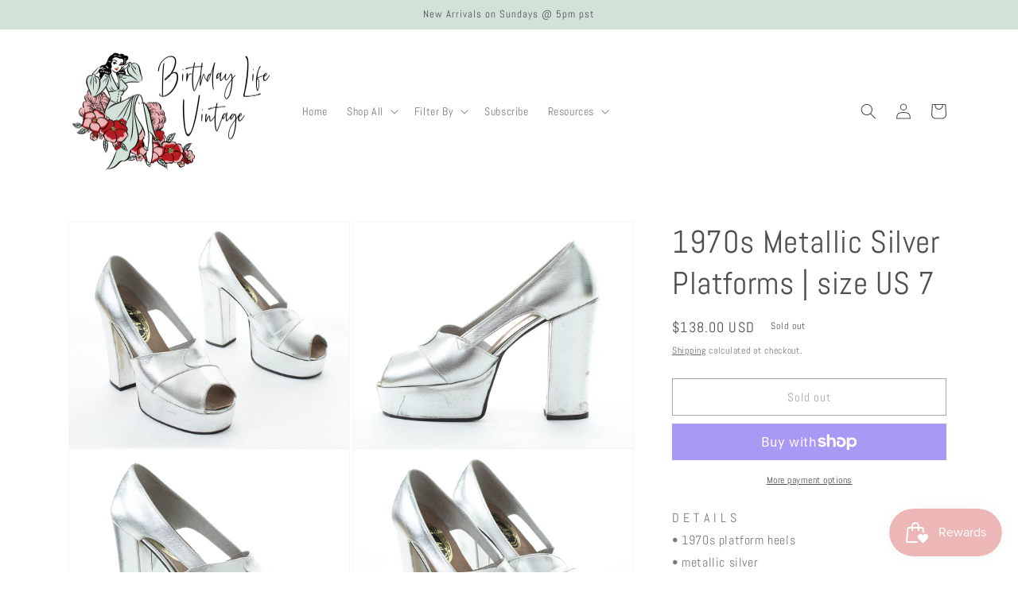

--- FILE ---
content_type: text/html; charset=utf-8
request_url: https://birthdaylifevintage.com/products/new-1970s-metallic-silver-platforms-size-us
body_size: 35858
content:
<!doctype html>
<html class="no-js" lang="en">
  <head>
    <meta charset="utf-8">
    <meta http-equiv="X-UA-Compatible" content="IE=edge">
    <meta name="viewport" content="width=device-width,initial-scale=1">
    <meta name="theme-color" content="">
    <link rel="canonical" href="https://birthdaylifevintage.com/products/new-1970s-metallic-silver-platforms-size-us">
    <link rel="preconnect" href="https://cdn.shopify.com" crossorigin><link rel="icon" type="image/png" href="//birthdaylifevintage.com/cdn/shop/files/BLV_Instagram_logo_without_BLV_1.jpg?crop=center&height=32&v=1667863067&width=32"><link rel="preconnect" href="https://fonts.shopifycdn.com" crossorigin><title>
      1970s Metallic Silver Platforms | size US 7
 &ndash; Birthday Life Vintage</title>

    
      <meta name="description" content="D E T A I L S• 1970s platform heels• metallic silver• feels like leather but may be vinyl• tall platform• chunky / blocky heel• cutouts along the instep + outstep• peep toes• man-made soles + insoles• lined in what appears to be leather but may be vinyl• label: Sunky ShoesM E A S U R E M E N T Smarked size: none --- (s">
    

    

<meta property="og:site_name" content="Birthday Life Vintage">
<meta property="og:url" content="https://birthdaylifevintage.com/products/new-1970s-metallic-silver-platforms-size-us">
<meta property="og:title" content="1970s Metallic Silver Platforms | size US 7">
<meta property="og:type" content="product">
<meta property="og:description" content="D E T A I L S• 1970s platform heels• metallic silver• feels like leather but may be vinyl• tall platform• chunky / blocky heel• cutouts along the instep + outstep• peep toes• man-made soles + insoles• lined in what appears to be leather but may be vinyl• label: Sunky ShoesM E A S U R E M E N T Smarked size: none --- (s"><meta property="og:image" content="http://birthdaylifevintage.com/cdn/shop/products/IMG_0509_d34901b5-7dee-47ab-9d5f-c7e56ea2554d.jpg?v=1606151358">
  <meta property="og:image:secure_url" content="https://birthdaylifevintage.com/cdn/shop/products/IMG_0509_d34901b5-7dee-47ab-9d5f-c7e56ea2554d.jpg?v=1606151358">
  <meta property="og:image:width" content="1000">
  <meta property="og:image:height" content="800"><meta property="og:price:amount" content="138.00">
  <meta property="og:price:currency" content="USD"><meta name="twitter:card" content="summary_large_image">
<meta name="twitter:title" content="1970s Metallic Silver Platforms | size US 7">
<meta name="twitter:description" content="D E T A I L S• 1970s platform heels• metallic silver• feels like leather but may be vinyl• tall platform• chunky / blocky heel• cutouts along the instep + outstep• peep toes• man-made soles + insoles• lined in what appears to be leather but may be vinyl• label: Sunky ShoesM E A S U R E M E N T Smarked size: none --- (s">


    <script src="//birthdaylifevintage.com/cdn/shop/t/4/assets/global.js?v=149496944046504657681664078280" defer="defer"></script>
    <script src="//birthdaylifevintage.com/cdn/shop/t/4/assets/wiloke_my_instagram.js?v=61834550516321866451669405918" type="text/javascript"></script>
<script>window.performance && window.performance.mark && window.performance.mark('shopify.content_for_header.start');</script><meta name="google-site-verification" content="x2jBovosGZ5Id88JDYRMEQZZS5R83f4RKtpb2I-u2oQ">
<meta id="shopify-digital-wallet" name="shopify-digital-wallet" content="/8895791170/digital_wallets/dialog">
<meta name="shopify-checkout-api-token" content="e79209dfe4fb86b539471cc577c41bc2">
<meta id="in-context-paypal-metadata" data-shop-id="8895791170" data-venmo-supported="false" data-environment="production" data-locale="en_US" data-paypal-v4="true" data-currency="USD">
<link rel="alternate" type="application/json+oembed" href="https://birthdaylifevintage.com/products/new-1970s-metallic-silver-platforms-size-us.oembed">
<script async="async" src="/checkouts/internal/preloads.js?locale=en-US"></script>
<link rel="preconnect" href="https://shop.app" crossorigin="anonymous">
<script async="async" src="https://shop.app/checkouts/internal/preloads.js?locale=en-US&shop_id=8895791170" crossorigin="anonymous"></script>
<script id="apple-pay-shop-capabilities" type="application/json">{"shopId":8895791170,"countryCode":"US","currencyCode":"USD","merchantCapabilities":["supports3DS"],"merchantId":"gid:\/\/shopify\/Shop\/8895791170","merchantName":"Birthday Life Vintage","requiredBillingContactFields":["postalAddress","email"],"requiredShippingContactFields":["postalAddress","email"],"shippingType":"shipping","supportedNetworks":["visa","masterCard","amex","discover","elo","jcb"],"total":{"type":"pending","label":"Birthday Life Vintage","amount":"1.00"},"shopifyPaymentsEnabled":true,"supportsSubscriptions":true}</script>
<script id="shopify-features" type="application/json">{"accessToken":"e79209dfe4fb86b539471cc577c41bc2","betas":["rich-media-storefront-analytics"],"domain":"birthdaylifevintage.com","predictiveSearch":true,"shopId":8895791170,"locale":"en"}</script>
<script>var Shopify = Shopify || {};
Shopify.shop = "birthday-life-vintage.myshopify.com";
Shopify.locale = "en";
Shopify.currency = {"active":"USD","rate":"1.0"};
Shopify.country = "US";
Shopify.theme = {"name":"Dawn","id":135523270910,"schema_name":"Dawn","schema_version":"7.0.0","theme_store_id":887,"role":"main"};
Shopify.theme.handle = "null";
Shopify.theme.style = {"id":null,"handle":null};
Shopify.cdnHost = "birthdaylifevintage.com/cdn";
Shopify.routes = Shopify.routes || {};
Shopify.routes.root = "/";</script>
<script type="module">!function(o){(o.Shopify=o.Shopify||{}).modules=!0}(window);</script>
<script>!function(o){function n(){var o=[];function n(){o.push(Array.prototype.slice.apply(arguments))}return n.q=o,n}var t=o.Shopify=o.Shopify||{};t.loadFeatures=n(),t.autoloadFeatures=n()}(window);</script>
<script>
  window.ShopifyPay = window.ShopifyPay || {};
  window.ShopifyPay.apiHost = "shop.app\/pay";
  window.ShopifyPay.redirectState = null;
</script>
<script id="shop-js-analytics" type="application/json">{"pageType":"product"}</script>
<script defer="defer" async type="module" src="//birthdaylifevintage.com/cdn/shopifycloud/shop-js/modules/v2/client.init-shop-cart-sync_C5BV16lS.en.esm.js"></script>
<script defer="defer" async type="module" src="//birthdaylifevintage.com/cdn/shopifycloud/shop-js/modules/v2/chunk.common_CygWptCX.esm.js"></script>
<script type="module">
  await import("//birthdaylifevintage.com/cdn/shopifycloud/shop-js/modules/v2/client.init-shop-cart-sync_C5BV16lS.en.esm.js");
await import("//birthdaylifevintage.com/cdn/shopifycloud/shop-js/modules/v2/chunk.common_CygWptCX.esm.js");

  window.Shopify.SignInWithShop?.initShopCartSync?.({"fedCMEnabled":true,"windoidEnabled":true});

</script>
<script defer="defer" async type="module" src="//birthdaylifevintage.com/cdn/shopifycloud/shop-js/modules/v2/client.payment-terms_CZxnsJam.en.esm.js"></script>
<script defer="defer" async type="module" src="//birthdaylifevintage.com/cdn/shopifycloud/shop-js/modules/v2/chunk.common_CygWptCX.esm.js"></script>
<script defer="defer" async type="module" src="//birthdaylifevintage.com/cdn/shopifycloud/shop-js/modules/v2/chunk.modal_D71HUcav.esm.js"></script>
<script type="module">
  await import("//birthdaylifevintage.com/cdn/shopifycloud/shop-js/modules/v2/client.payment-terms_CZxnsJam.en.esm.js");
await import("//birthdaylifevintage.com/cdn/shopifycloud/shop-js/modules/v2/chunk.common_CygWptCX.esm.js");
await import("//birthdaylifevintage.com/cdn/shopifycloud/shop-js/modules/v2/chunk.modal_D71HUcav.esm.js");

  
</script>
<script>
  window.Shopify = window.Shopify || {};
  if (!window.Shopify.featureAssets) window.Shopify.featureAssets = {};
  window.Shopify.featureAssets['shop-js'] = {"shop-cart-sync":["modules/v2/client.shop-cart-sync_ZFArdW7E.en.esm.js","modules/v2/chunk.common_CygWptCX.esm.js"],"init-fed-cm":["modules/v2/client.init-fed-cm_CmiC4vf6.en.esm.js","modules/v2/chunk.common_CygWptCX.esm.js"],"shop-button":["modules/v2/client.shop-button_tlx5R9nI.en.esm.js","modules/v2/chunk.common_CygWptCX.esm.js"],"shop-cash-offers":["modules/v2/client.shop-cash-offers_DOA2yAJr.en.esm.js","modules/v2/chunk.common_CygWptCX.esm.js","modules/v2/chunk.modal_D71HUcav.esm.js"],"init-windoid":["modules/v2/client.init-windoid_sURxWdc1.en.esm.js","modules/v2/chunk.common_CygWptCX.esm.js"],"shop-toast-manager":["modules/v2/client.shop-toast-manager_ClPi3nE9.en.esm.js","modules/v2/chunk.common_CygWptCX.esm.js"],"init-shop-email-lookup-coordinator":["modules/v2/client.init-shop-email-lookup-coordinator_B8hsDcYM.en.esm.js","modules/v2/chunk.common_CygWptCX.esm.js"],"init-shop-cart-sync":["modules/v2/client.init-shop-cart-sync_C5BV16lS.en.esm.js","modules/v2/chunk.common_CygWptCX.esm.js"],"avatar":["modules/v2/client.avatar_BTnouDA3.en.esm.js"],"pay-button":["modules/v2/client.pay-button_FdsNuTd3.en.esm.js","modules/v2/chunk.common_CygWptCX.esm.js"],"init-customer-accounts":["modules/v2/client.init-customer-accounts_DxDtT_ad.en.esm.js","modules/v2/client.shop-login-button_C5VAVYt1.en.esm.js","modules/v2/chunk.common_CygWptCX.esm.js","modules/v2/chunk.modal_D71HUcav.esm.js"],"init-shop-for-new-customer-accounts":["modules/v2/client.init-shop-for-new-customer-accounts_ChsxoAhi.en.esm.js","modules/v2/client.shop-login-button_C5VAVYt1.en.esm.js","modules/v2/chunk.common_CygWptCX.esm.js","modules/v2/chunk.modal_D71HUcav.esm.js"],"shop-login-button":["modules/v2/client.shop-login-button_C5VAVYt1.en.esm.js","modules/v2/chunk.common_CygWptCX.esm.js","modules/v2/chunk.modal_D71HUcav.esm.js"],"init-customer-accounts-sign-up":["modules/v2/client.init-customer-accounts-sign-up_CPSyQ0Tj.en.esm.js","modules/v2/client.shop-login-button_C5VAVYt1.en.esm.js","modules/v2/chunk.common_CygWptCX.esm.js","modules/v2/chunk.modal_D71HUcav.esm.js"],"shop-follow-button":["modules/v2/client.shop-follow-button_Cva4Ekp9.en.esm.js","modules/v2/chunk.common_CygWptCX.esm.js","modules/v2/chunk.modal_D71HUcav.esm.js"],"checkout-modal":["modules/v2/client.checkout-modal_BPM8l0SH.en.esm.js","modules/v2/chunk.common_CygWptCX.esm.js","modules/v2/chunk.modal_D71HUcav.esm.js"],"lead-capture":["modules/v2/client.lead-capture_Bi8yE_yS.en.esm.js","modules/v2/chunk.common_CygWptCX.esm.js","modules/v2/chunk.modal_D71HUcav.esm.js"],"shop-login":["modules/v2/client.shop-login_D6lNrXab.en.esm.js","modules/v2/chunk.common_CygWptCX.esm.js","modules/v2/chunk.modal_D71HUcav.esm.js"],"payment-terms":["modules/v2/client.payment-terms_CZxnsJam.en.esm.js","modules/v2/chunk.common_CygWptCX.esm.js","modules/v2/chunk.modal_D71HUcav.esm.js"]};
</script>
<script>(function() {
  var isLoaded = false;
  function asyncLoad() {
    if (isLoaded) return;
    isLoaded = true;
    var urls = ["https:\/\/chimpstatic.com\/mcjs-connected\/js\/users\/5827f3bf405eef49202ae6b04\/cbb2b16a4917914a3887f15bc.js?shop=birthday-life-vintage.myshopify.com","https:\/\/js.smile.io\/v1\/smile-shopify.js?shop=birthday-life-vintage.myshopify.com"];
    for (var i = 0; i < urls.length; i++) {
      var s = document.createElement('script');
      s.type = 'text/javascript';
      s.async = true;
      s.src = urls[i];
      var x = document.getElementsByTagName('script')[0];
      x.parentNode.insertBefore(s, x);
    }
  };
  if(window.attachEvent) {
    window.attachEvent('onload', asyncLoad);
  } else {
    window.addEventListener('load', asyncLoad, false);
  }
})();</script>
<script id="__st">var __st={"a":8895791170,"offset":-28800,"reqid":"b9f3b3e2-00b2-43ae-ba40-347be93680f5-1768643544","pageurl":"birthdaylifevintage.com\/products\/new-1970s-metallic-silver-platforms-size-us","u":"c996f1a1d8d8","p":"product","rtyp":"product","rid":5856701874333};</script>
<script>window.ShopifyPaypalV4VisibilityTracking = true;</script>
<script id="captcha-bootstrap">!function(){'use strict';const t='contact',e='account',n='new_comment',o=[[t,t],['blogs',n],['comments',n],[t,'customer']],c=[[e,'customer_login'],[e,'guest_login'],[e,'recover_customer_password'],[e,'create_customer']],r=t=>t.map((([t,e])=>`form[action*='/${t}']:not([data-nocaptcha='true']) input[name='form_type'][value='${e}']`)).join(','),a=t=>()=>t?[...document.querySelectorAll(t)].map((t=>t.form)):[];function s(){const t=[...o],e=r(t);return a(e)}const i='password',u='form_key',d=['recaptcha-v3-token','g-recaptcha-response','h-captcha-response',i],f=()=>{try{return window.sessionStorage}catch{return}},m='__shopify_v',_=t=>t.elements[u];function p(t,e,n=!1){try{const o=window.sessionStorage,c=JSON.parse(o.getItem(e)),{data:r}=function(t){const{data:e,action:n}=t;return t[m]||n?{data:e,action:n}:{data:t,action:n}}(c);for(const[e,n]of Object.entries(r))t.elements[e]&&(t.elements[e].value=n);n&&o.removeItem(e)}catch(o){console.error('form repopulation failed',{error:o})}}const l='form_type',E='cptcha';function T(t){t.dataset[E]=!0}const w=window,h=w.document,L='Shopify',v='ce_forms',y='captcha';let A=!1;((t,e)=>{const n=(g='f06e6c50-85a8-45c8-87d0-21a2b65856fe',I='https://cdn.shopify.com/shopifycloud/storefront-forms-hcaptcha/ce_storefront_forms_captcha_hcaptcha.v1.5.2.iife.js',D={infoText:'Protected by hCaptcha',privacyText:'Privacy',termsText:'Terms'},(t,e,n)=>{const o=w[L][v],c=o.bindForm;if(c)return c(t,g,e,D).then(n);var r;o.q.push([[t,g,e,D],n]),r=I,A||(h.body.append(Object.assign(h.createElement('script'),{id:'captcha-provider',async:!0,src:r})),A=!0)});var g,I,D;w[L]=w[L]||{},w[L][v]=w[L][v]||{},w[L][v].q=[],w[L][y]=w[L][y]||{},w[L][y].protect=function(t,e){n(t,void 0,e),T(t)},Object.freeze(w[L][y]),function(t,e,n,w,h,L){const[v,y,A,g]=function(t,e,n){const i=e?o:[],u=t?c:[],d=[...i,...u],f=r(d),m=r(i),_=r(d.filter((([t,e])=>n.includes(e))));return[a(f),a(m),a(_),s()]}(w,h,L),I=t=>{const e=t.target;return e instanceof HTMLFormElement?e:e&&e.form},D=t=>v().includes(t);t.addEventListener('submit',(t=>{const e=I(t);if(!e)return;const n=D(e)&&!e.dataset.hcaptchaBound&&!e.dataset.recaptchaBound,o=_(e),c=g().includes(e)&&(!o||!o.value);(n||c)&&t.preventDefault(),c&&!n&&(function(t){try{if(!f())return;!function(t){const e=f();if(!e)return;const n=_(t);if(!n)return;const o=n.value;o&&e.removeItem(o)}(t);const e=Array.from(Array(32),(()=>Math.random().toString(36)[2])).join('');!function(t,e){_(t)||t.append(Object.assign(document.createElement('input'),{type:'hidden',name:u})),t.elements[u].value=e}(t,e),function(t,e){const n=f();if(!n)return;const o=[...t.querySelectorAll(`input[type='${i}']`)].map((({name:t})=>t)),c=[...d,...o],r={};for(const[a,s]of new FormData(t).entries())c.includes(a)||(r[a]=s);n.setItem(e,JSON.stringify({[m]:1,action:t.action,data:r}))}(t,e)}catch(e){console.error('failed to persist form',e)}}(e),e.submit())}));const S=(t,e)=>{t&&!t.dataset[E]&&(n(t,e.some((e=>e===t))),T(t))};for(const o of['focusin','change'])t.addEventListener(o,(t=>{const e=I(t);D(e)&&S(e,y())}));const B=e.get('form_key'),M=e.get(l),P=B&&M;t.addEventListener('DOMContentLoaded',(()=>{const t=y();if(P)for(const e of t)e.elements[l].value===M&&p(e,B);[...new Set([...A(),...v().filter((t=>'true'===t.dataset.shopifyCaptcha))])].forEach((e=>S(e,t)))}))}(h,new URLSearchParams(w.location.search),n,t,e,['guest_login'])})(!0,!0)}();</script>
<script integrity="sha256-4kQ18oKyAcykRKYeNunJcIwy7WH5gtpwJnB7kiuLZ1E=" data-source-attribution="shopify.loadfeatures" defer="defer" src="//birthdaylifevintage.com/cdn/shopifycloud/storefront/assets/storefront/load_feature-a0a9edcb.js" crossorigin="anonymous"></script>
<script crossorigin="anonymous" defer="defer" src="//birthdaylifevintage.com/cdn/shopifycloud/storefront/assets/shopify_pay/storefront-65b4c6d7.js?v=20250812"></script>
<script data-source-attribution="shopify.dynamic_checkout.dynamic.init">var Shopify=Shopify||{};Shopify.PaymentButton=Shopify.PaymentButton||{isStorefrontPortableWallets:!0,init:function(){window.Shopify.PaymentButton.init=function(){};var t=document.createElement("script");t.src="https://birthdaylifevintage.com/cdn/shopifycloud/portable-wallets/latest/portable-wallets.en.js",t.type="module",document.head.appendChild(t)}};
</script>
<script data-source-attribution="shopify.dynamic_checkout.buyer_consent">
  function portableWalletsHideBuyerConsent(e){var t=document.getElementById("shopify-buyer-consent"),n=document.getElementById("shopify-subscription-policy-button");t&&n&&(t.classList.add("hidden"),t.setAttribute("aria-hidden","true"),n.removeEventListener("click",e))}function portableWalletsShowBuyerConsent(e){var t=document.getElementById("shopify-buyer-consent"),n=document.getElementById("shopify-subscription-policy-button");t&&n&&(t.classList.remove("hidden"),t.removeAttribute("aria-hidden"),n.addEventListener("click",e))}window.Shopify?.PaymentButton&&(window.Shopify.PaymentButton.hideBuyerConsent=portableWalletsHideBuyerConsent,window.Shopify.PaymentButton.showBuyerConsent=portableWalletsShowBuyerConsent);
</script>
<script>
  function portableWalletsCleanup(e){e&&e.src&&console.error("Failed to load portable wallets script "+e.src);var t=document.querySelectorAll("shopify-accelerated-checkout .shopify-payment-button__skeleton, shopify-accelerated-checkout-cart .wallet-cart-button__skeleton"),e=document.getElementById("shopify-buyer-consent");for(let e=0;e<t.length;e++)t[e].remove();e&&e.remove()}function portableWalletsNotLoadedAsModule(e){e instanceof ErrorEvent&&"string"==typeof e.message&&e.message.includes("import.meta")&&"string"==typeof e.filename&&e.filename.includes("portable-wallets")&&(window.removeEventListener("error",portableWalletsNotLoadedAsModule),window.Shopify.PaymentButton.failedToLoad=e,"loading"===document.readyState?document.addEventListener("DOMContentLoaded",window.Shopify.PaymentButton.init):window.Shopify.PaymentButton.init())}window.addEventListener("error",portableWalletsNotLoadedAsModule);
</script>

<script type="module" src="https://birthdaylifevintage.com/cdn/shopifycloud/portable-wallets/latest/portable-wallets.en.js" onError="portableWalletsCleanup(this)" crossorigin="anonymous"></script>
<script nomodule>
  document.addEventListener("DOMContentLoaded", portableWalletsCleanup);
</script>

<link id="shopify-accelerated-checkout-styles" rel="stylesheet" media="screen" href="https://birthdaylifevintage.com/cdn/shopifycloud/portable-wallets/latest/accelerated-checkout-backwards-compat.css" crossorigin="anonymous">
<style id="shopify-accelerated-checkout-cart">
        #shopify-buyer-consent {
  margin-top: 1em;
  display: inline-block;
  width: 100%;
}

#shopify-buyer-consent.hidden {
  display: none;
}

#shopify-subscription-policy-button {
  background: none;
  border: none;
  padding: 0;
  text-decoration: underline;
  font-size: inherit;
  cursor: pointer;
}

#shopify-subscription-policy-button::before {
  box-shadow: none;
}

      </style>
<script id="sections-script" data-sections="header,footer" defer="defer" src="//birthdaylifevintage.com/cdn/shop/t/4/compiled_assets/scripts.js?3565"></script>
<script>window.performance && window.performance.mark && window.performance.mark('shopify.content_for_header.end');</script> 

    <style data-shopify>
      @font-face {
  font-family: Abel;
  font-weight: 400;
  font-style: normal;
  font-display: swap;
  src: url("//birthdaylifevintage.com/cdn/fonts/abel/abel_n4.0254805ccf79872a96d53996a984f2b9039f9995.woff2") format("woff2"),
       url("//birthdaylifevintage.com/cdn/fonts/abel/abel_n4.635ebaebd760542724b79271de73bae7c2091173.woff") format("woff");
}

      
      
      
      @font-face {
  font-family: Abel;
  font-weight: 400;
  font-style: normal;
  font-display: swap;
  src: url("//birthdaylifevintage.com/cdn/fonts/abel/abel_n4.0254805ccf79872a96d53996a984f2b9039f9995.woff2") format("woff2"),
       url("//birthdaylifevintage.com/cdn/fonts/abel/abel_n4.635ebaebd760542724b79271de73bae7c2091173.woff") format("woff");
}


      :root {
        --font-body-family: Abel, sans-serif;
        --font-body-style: normal;
        --font-body-weight: 400;
        --font-body-weight-bold: 700;

        --font-heading-family: Abel, sans-serif;
        --font-heading-style: normal;
        --font-heading-weight: 400;

        --font-body-scale: 1.0;
        --font-heading-scale: 1.0;

        --color-base-text: 79, 79, 79;
        --color-shadow: 79, 79, 79;
        --color-base-background-1: 255, 255, 255;
        --color-base-background-2: 255, 255, 255;
        --color-base-solid-button-labels: 79, 79, 79;
        --color-base-outline-button-labels: 79, 79, 79;
        --color-base-accent-1: 210, 226, 216;
        --color-base-accent-2: 237, 181, 182;
        --payment-terms-background-color: #ffffff;

        --gradient-base-background-1: #ffffff;
        --gradient-base-background-2: #ffffff;
        --gradient-base-accent-1: #d2e2d8;
        --gradient-base-accent-2: #edb5b6;

        --media-padding: px;
        --media-border-opacity: 0.05;
        --media-border-width: 1px;
        --media-radius: 0px;
        --media-shadow-opacity: 0.0;
        --media-shadow-horizontal-offset: 0px;
        --media-shadow-vertical-offset: 4px;
        --media-shadow-blur-radius: 5px;
        --media-shadow-visible: 0;

        --page-width: 120rem;
        --page-width-margin: 0rem;

        --product-card-image-padding: 0.0rem;
        --product-card-corner-radius: 0.0rem;
        --product-card-text-alignment: left;
        --product-card-border-width: 0.0rem;
        --product-card-border-opacity: 0.1;
        --product-card-shadow-opacity: 0.0;
        --product-card-shadow-visible: 0;
        --product-card-shadow-horizontal-offset: 0.0rem;
        --product-card-shadow-vertical-offset: 0.4rem;
        --product-card-shadow-blur-radius: 0.5rem;

        --collection-card-image-padding: 0.0rem;
        --collection-card-corner-radius: 0.0rem;
        --collection-card-text-alignment: left;
        --collection-card-border-width: 0.0rem;
        --collection-card-border-opacity: 0.1;
        --collection-card-shadow-opacity: 0.0;
        --collection-card-shadow-visible: 0;
        --collection-card-shadow-horizontal-offset: 0.0rem;
        --collection-card-shadow-vertical-offset: 0.4rem;
        --collection-card-shadow-blur-radius: 0.5rem;

        --blog-card-image-padding: 0.0rem;
        --blog-card-corner-radius: 0.0rem;
        --blog-card-text-alignment: left;
        --blog-card-border-width: 0.0rem;
        --blog-card-border-opacity: 0.1;
        --blog-card-shadow-opacity: 0.0;
        --blog-card-shadow-visible: 0;
        --blog-card-shadow-horizontal-offset: 0.0rem;
        --blog-card-shadow-vertical-offset: 0.4rem;
        --blog-card-shadow-blur-radius: 0.5rem;

        --badge-corner-radius: 4.0rem;

        --popup-border-width: 1px;
        --popup-border-opacity: 0.1;
        --popup-corner-radius: 0px;
        --popup-shadow-opacity: 0.0;
        --popup-shadow-horizontal-offset: 0px;
        --popup-shadow-vertical-offset: 4px;
        --popup-shadow-blur-radius: 5px;

        --drawer-border-width: 1px;
        --drawer-border-opacity: 0.1;
        --drawer-shadow-opacity: 0.0;
        --drawer-shadow-horizontal-offset: 0px;
        --drawer-shadow-vertical-offset: 4px;
        --drawer-shadow-blur-radius: 5px;

        --spacing-sections-desktop: 0px;
        --spacing-sections-mobile: 0px;

        --grid-desktop-vertical-spacing: 8px;
        --grid-desktop-horizontal-spacing: 8px;
        --grid-mobile-vertical-spacing: 4px;
        --grid-mobile-horizontal-spacing: 4px;

        --text-boxes-border-opacity: 0.1;
        --text-boxes-border-width: 0px;
        --text-boxes-radius: 0px;
        --text-boxes-shadow-opacity: 0.0;
        --text-boxes-shadow-visible: 0;
        --text-boxes-shadow-horizontal-offset: 0px;
        --text-boxes-shadow-vertical-offset: 4px;
        --text-boxes-shadow-blur-radius: 5px;

        --buttons-radius: 0px;
        --buttons-radius-outset: 0px;
        --buttons-border-width: 1px;
        --buttons-border-opacity: 1.0;
        --buttons-shadow-opacity: 0.0;
        --buttons-shadow-visible: 0;
        --buttons-shadow-horizontal-offset: 0px;
        --buttons-shadow-vertical-offset: 4px;
        --buttons-shadow-blur-radius: 5px;
        --buttons-border-offset: 0px;

        --inputs-radius: 0px;
        --inputs-border-width: 1px;
        --inputs-border-opacity: 0.55;
        --inputs-shadow-opacity: 0.0;
        --inputs-shadow-horizontal-offset: 0px;
        --inputs-margin-offset: 0px;
        --inputs-shadow-vertical-offset: 4px;
        --inputs-shadow-blur-radius: 5px;
        --inputs-radius-outset: 0px;

        --variant-pills-radius: 40px;
        --variant-pills-border-width: 1px;
        --variant-pills-border-opacity: 0.55;
        --variant-pills-shadow-opacity: 0.0;
        --variant-pills-shadow-horizontal-offset: 0px;
        --variant-pills-shadow-vertical-offset: 4px;
        --variant-pills-shadow-blur-radius: 5px;
      }

      *,
      *::before,
      *::after {
        box-sizing: inherit;
      }

      html {
        box-sizing: border-box;
        font-size: calc(var(--font-body-scale) * 62.5%);
        height: 100%;
      }

      body {
        display: grid;
        grid-template-rows: auto auto 1fr auto;
        grid-template-columns: 100%;
        min-height: 100%;
        margin: 0;
        font-size: 1.5rem;
        letter-spacing: 0.06rem;
        line-height: calc(1 + 0.8 / var(--font-body-scale));
        font-family: var(--font-body-family);
        font-style: var(--font-body-style);
        font-weight: var(--font-body-weight);
      }

      @media screen and (min-width: 750px) {
        body {
          font-size: 1.6rem;
        }
      }
    </style>

    <link href="//birthdaylifevintage.com/cdn/shop/t/4/assets/base.css?v=106997162017984916431664078281" rel="stylesheet" type="text/css" media="all" />
<link rel="preload" as="font" href="//birthdaylifevintage.com/cdn/fonts/abel/abel_n4.0254805ccf79872a96d53996a984f2b9039f9995.woff2" type="font/woff2" crossorigin><link rel="preload" as="font" href="//birthdaylifevintage.com/cdn/fonts/abel/abel_n4.0254805ccf79872a96d53996a984f2b9039f9995.woff2" type="font/woff2" crossorigin><link rel="stylesheet" href="//birthdaylifevintage.com/cdn/shop/t/4/assets/component-predictive-search.css?v=83512081251802922551664078280" media="print" onload="this.media='all'"><script>document.documentElement.className = document.documentElement.className.replace('no-js', 'js');
    if (Shopify.designMode) {
      document.documentElement.classList.add('shopify-design-mode');
    }
    </script>
  
	<script>var loox_global_hash = '1707263116565';</script><script>var loox_pop_active = true;var loox_pop_display = {"home_page":false,"product_page":true,"cart_page":true,"other_pages":false};</script><script>var loox_floating_widget = {"active":true,"rtl":false,"position":"right","button_text":"Reviews","button_bg_color":"d26e72","button_text_color":"ffffff","display_on_home_page":true,"display_on_product_page":true,"display_on_cart_page":true,"display_on_other_pages":true,"hide_on_mobile":false,"orientation":"default"};
</script><style>.loox-reviews-default { max-width: 1200px; margin: 0 auto; }.loox-rating .loox-icon { color:#d26e72; }
:root { --lxs-rating-icon-color: #d26e72; }</style>
<script src="https://cdn.shopify.com/extensions/019b550e-b716-72e7-9762-eb3e5f41fedf/site-66/assets/bar.js" type="text/javascript" defer="defer"></script>
<script src="https://cdn.shopify.com/extensions/019bc7e9-d98c-71e0-bb25-69de9349bf29/smile-io-266/assets/smile-loader.js" type="text/javascript" defer="defer"></script>
<link href="https://monorail-edge.shopifysvc.com" rel="dns-prefetch">
<script>(function(){if ("sendBeacon" in navigator && "performance" in window) {try {var session_token_from_headers = performance.getEntriesByType('navigation')[0].serverTiming.find(x => x.name == '_s').description;} catch {var session_token_from_headers = undefined;}var session_cookie_matches = document.cookie.match(/_shopify_s=([^;]*)/);var session_token_from_cookie = session_cookie_matches && session_cookie_matches.length === 2 ? session_cookie_matches[1] : "";var session_token = session_token_from_headers || session_token_from_cookie || "";function handle_abandonment_event(e) {var entries = performance.getEntries().filter(function(entry) {return /monorail-edge.shopifysvc.com/.test(entry.name);});if (!window.abandonment_tracked && entries.length === 0) {window.abandonment_tracked = true;var currentMs = Date.now();var navigation_start = performance.timing.navigationStart;var payload = {shop_id: 8895791170,url: window.location.href,navigation_start,duration: currentMs - navigation_start,session_token,page_type: "product"};window.navigator.sendBeacon("https://monorail-edge.shopifysvc.com/v1/produce", JSON.stringify({schema_id: "online_store_buyer_site_abandonment/1.1",payload: payload,metadata: {event_created_at_ms: currentMs,event_sent_at_ms: currentMs}}));}}window.addEventListener('pagehide', handle_abandonment_event);}}());</script>
<script id="web-pixels-manager-setup">(function e(e,d,r,n,o){if(void 0===o&&(o={}),!Boolean(null===(a=null===(i=window.Shopify)||void 0===i?void 0:i.analytics)||void 0===a?void 0:a.replayQueue)){var i,a;window.Shopify=window.Shopify||{};var t=window.Shopify;t.analytics=t.analytics||{};var s=t.analytics;s.replayQueue=[],s.publish=function(e,d,r){return s.replayQueue.push([e,d,r]),!0};try{self.performance.mark("wpm:start")}catch(e){}var l=function(){var e={modern:/Edge?\/(1{2}[4-9]|1[2-9]\d|[2-9]\d{2}|\d{4,})\.\d+(\.\d+|)|Firefox\/(1{2}[4-9]|1[2-9]\d|[2-9]\d{2}|\d{4,})\.\d+(\.\d+|)|Chrom(ium|e)\/(9{2}|\d{3,})\.\d+(\.\d+|)|(Maci|X1{2}).+ Version\/(15\.\d+|(1[6-9]|[2-9]\d|\d{3,})\.\d+)([,.]\d+|)( \(\w+\)|)( Mobile\/\w+|) Safari\/|Chrome.+OPR\/(9{2}|\d{3,})\.\d+\.\d+|(CPU[ +]OS|iPhone[ +]OS|CPU[ +]iPhone|CPU IPhone OS|CPU iPad OS)[ +]+(15[._]\d+|(1[6-9]|[2-9]\d|\d{3,})[._]\d+)([._]\d+|)|Android:?[ /-](13[3-9]|1[4-9]\d|[2-9]\d{2}|\d{4,})(\.\d+|)(\.\d+|)|Android.+Firefox\/(13[5-9]|1[4-9]\d|[2-9]\d{2}|\d{4,})\.\d+(\.\d+|)|Android.+Chrom(ium|e)\/(13[3-9]|1[4-9]\d|[2-9]\d{2}|\d{4,})\.\d+(\.\d+|)|SamsungBrowser\/([2-9]\d|\d{3,})\.\d+/,legacy:/Edge?\/(1[6-9]|[2-9]\d|\d{3,})\.\d+(\.\d+|)|Firefox\/(5[4-9]|[6-9]\d|\d{3,})\.\d+(\.\d+|)|Chrom(ium|e)\/(5[1-9]|[6-9]\d|\d{3,})\.\d+(\.\d+|)([\d.]+$|.*Safari\/(?![\d.]+ Edge\/[\d.]+$))|(Maci|X1{2}).+ Version\/(10\.\d+|(1[1-9]|[2-9]\d|\d{3,})\.\d+)([,.]\d+|)( \(\w+\)|)( Mobile\/\w+|) Safari\/|Chrome.+OPR\/(3[89]|[4-9]\d|\d{3,})\.\d+\.\d+|(CPU[ +]OS|iPhone[ +]OS|CPU[ +]iPhone|CPU IPhone OS|CPU iPad OS)[ +]+(10[._]\d+|(1[1-9]|[2-9]\d|\d{3,})[._]\d+)([._]\d+|)|Android:?[ /-](13[3-9]|1[4-9]\d|[2-9]\d{2}|\d{4,})(\.\d+|)(\.\d+|)|Mobile Safari.+OPR\/([89]\d|\d{3,})\.\d+\.\d+|Android.+Firefox\/(13[5-9]|1[4-9]\d|[2-9]\d{2}|\d{4,})\.\d+(\.\d+|)|Android.+Chrom(ium|e)\/(13[3-9]|1[4-9]\d|[2-9]\d{2}|\d{4,})\.\d+(\.\d+|)|Android.+(UC? ?Browser|UCWEB|U3)[ /]?(15\.([5-9]|\d{2,})|(1[6-9]|[2-9]\d|\d{3,})\.\d+)\.\d+|SamsungBrowser\/(5\.\d+|([6-9]|\d{2,})\.\d+)|Android.+MQ{2}Browser\/(14(\.(9|\d{2,})|)|(1[5-9]|[2-9]\d|\d{3,})(\.\d+|))(\.\d+|)|K[Aa][Ii]OS\/(3\.\d+|([4-9]|\d{2,})\.\d+)(\.\d+|)/},d=e.modern,r=e.legacy,n=navigator.userAgent;return n.match(d)?"modern":n.match(r)?"legacy":"unknown"}(),u="modern"===l?"modern":"legacy",c=(null!=n?n:{modern:"",legacy:""})[u],f=function(e){return[e.baseUrl,"/wpm","/b",e.hashVersion,"modern"===e.buildTarget?"m":"l",".js"].join("")}({baseUrl:d,hashVersion:r,buildTarget:u}),m=function(e){var d=e.version,r=e.bundleTarget,n=e.surface,o=e.pageUrl,i=e.monorailEndpoint;return{emit:function(e){var a=e.status,t=e.errorMsg,s=(new Date).getTime(),l=JSON.stringify({metadata:{event_sent_at_ms:s},events:[{schema_id:"web_pixels_manager_load/3.1",payload:{version:d,bundle_target:r,page_url:o,status:a,surface:n,error_msg:t},metadata:{event_created_at_ms:s}}]});if(!i)return console&&console.warn&&console.warn("[Web Pixels Manager] No Monorail endpoint provided, skipping logging."),!1;try{return self.navigator.sendBeacon.bind(self.navigator)(i,l)}catch(e){}var u=new XMLHttpRequest;try{return u.open("POST",i,!0),u.setRequestHeader("Content-Type","text/plain"),u.send(l),!0}catch(e){return console&&console.warn&&console.warn("[Web Pixels Manager] Got an unhandled error while logging to Monorail."),!1}}}}({version:r,bundleTarget:l,surface:e.surface,pageUrl:self.location.href,monorailEndpoint:e.monorailEndpoint});try{o.browserTarget=l,function(e){var d=e.src,r=e.async,n=void 0===r||r,o=e.onload,i=e.onerror,a=e.sri,t=e.scriptDataAttributes,s=void 0===t?{}:t,l=document.createElement("script"),u=document.querySelector("head"),c=document.querySelector("body");if(l.async=n,l.src=d,a&&(l.integrity=a,l.crossOrigin="anonymous"),s)for(var f in s)if(Object.prototype.hasOwnProperty.call(s,f))try{l.dataset[f]=s[f]}catch(e){}if(o&&l.addEventListener("load",o),i&&l.addEventListener("error",i),u)u.appendChild(l);else{if(!c)throw new Error("Did not find a head or body element to append the script");c.appendChild(l)}}({src:f,async:!0,onload:function(){if(!function(){var e,d;return Boolean(null===(d=null===(e=window.Shopify)||void 0===e?void 0:e.analytics)||void 0===d?void 0:d.initialized)}()){var d=window.webPixelsManager.init(e)||void 0;if(d){var r=window.Shopify.analytics;r.replayQueue.forEach((function(e){var r=e[0],n=e[1],o=e[2];d.publishCustomEvent(r,n,o)})),r.replayQueue=[],r.publish=d.publishCustomEvent,r.visitor=d.visitor,r.initialized=!0}}},onerror:function(){return m.emit({status:"failed",errorMsg:"".concat(f," has failed to load")})},sri:function(e){var d=/^sha384-[A-Za-z0-9+/=]+$/;return"string"==typeof e&&d.test(e)}(c)?c:"",scriptDataAttributes:o}),m.emit({status:"loading"})}catch(e){m.emit({status:"failed",errorMsg:(null==e?void 0:e.message)||"Unknown error"})}}})({shopId: 8895791170,storefrontBaseUrl: "https://birthdaylifevintage.com",extensionsBaseUrl: "https://extensions.shopifycdn.com/cdn/shopifycloud/web-pixels-manager",monorailEndpoint: "https://monorail-edge.shopifysvc.com/unstable/produce_batch",surface: "storefront-renderer",enabledBetaFlags: ["2dca8a86"],webPixelsConfigList: [{"id":"412975358","configuration":"{\"config\":\"{\\\"pixel_id\\\":\\\"AW-708682884\\\",\\\"target_country\\\":\\\"US\\\",\\\"gtag_events\\\":[{\\\"type\\\":\\\"search\\\",\\\"action_label\\\":\\\"AW-708682884\\\/I4hRCKyNlqsBEITJ9tEC\\\"},{\\\"type\\\":\\\"begin_checkout\\\",\\\"action_label\\\":\\\"AW-708682884\\\/k3apCKmNlqsBEITJ9tEC\\\"},{\\\"type\\\":\\\"view_item\\\",\\\"action_label\\\":[\\\"AW-708682884\\\/ee7JCKONlqsBEITJ9tEC\\\",\\\"MC-RFDV2ZTKKN\\\"]},{\\\"type\\\":\\\"purchase\\\",\\\"action_label\\\":[\\\"AW-708682884\\\/PNCGCOGJlqsBEITJ9tEC\\\",\\\"MC-RFDV2ZTKKN\\\"]},{\\\"type\\\":\\\"page_view\\\",\\\"action_label\\\":[\\\"AW-708682884\\\/Ct9VCN6JlqsBEITJ9tEC\\\",\\\"MC-RFDV2ZTKKN\\\"]},{\\\"type\\\":\\\"add_payment_info\\\",\\\"action_label\\\":\\\"AW-708682884\\\/7yebCK-NlqsBEITJ9tEC\\\"},{\\\"type\\\":\\\"add_to_cart\\\",\\\"action_label\\\":\\\"AW-708682884\\\/O-VgCKaNlqsBEITJ9tEC\\\"}],\\\"enable_monitoring_mode\\\":false}\"}","eventPayloadVersion":"v1","runtimeContext":"OPEN","scriptVersion":"b2a88bafab3e21179ed38636efcd8a93","type":"APP","apiClientId":1780363,"privacyPurposes":[],"dataSharingAdjustments":{"protectedCustomerApprovalScopes":["read_customer_address","read_customer_email","read_customer_name","read_customer_personal_data","read_customer_phone"]}},{"id":"57213182","configuration":"{\"tagID\":\"2612905072393\"}","eventPayloadVersion":"v1","runtimeContext":"STRICT","scriptVersion":"18031546ee651571ed29edbe71a3550b","type":"APP","apiClientId":3009811,"privacyPurposes":["ANALYTICS","MARKETING","SALE_OF_DATA"],"dataSharingAdjustments":{"protectedCustomerApprovalScopes":["read_customer_address","read_customer_email","read_customer_name","read_customer_personal_data","read_customer_phone"]}},{"id":"60621054","eventPayloadVersion":"v1","runtimeContext":"LAX","scriptVersion":"1","type":"CUSTOM","privacyPurposes":["ANALYTICS"],"name":"Google Analytics tag (migrated)"},{"id":"shopify-app-pixel","configuration":"{}","eventPayloadVersion":"v1","runtimeContext":"STRICT","scriptVersion":"0450","apiClientId":"shopify-pixel","type":"APP","privacyPurposes":["ANALYTICS","MARKETING"]},{"id":"shopify-custom-pixel","eventPayloadVersion":"v1","runtimeContext":"LAX","scriptVersion":"0450","apiClientId":"shopify-pixel","type":"CUSTOM","privacyPurposes":["ANALYTICS","MARKETING"]}],isMerchantRequest: false,initData: {"shop":{"name":"Birthday Life Vintage","paymentSettings":{"currencyCode":"USD"},"myshopifyDomain":"birthday-life-vintage.myshopify.com","countryCode":"US","storefrontUrl":"https:\/\/birthdaylifevintage.com"},"customer":null,"cart":null,"checkout":null,"productVariants":[{"price":{"amount":138.0,"currencyCode":"USD"},"product":{"title":"1970s Metallic Silver Platforms | size US 7","vendor":"Birthday Life Vintage","id":"5856701874333","untranslatedTitle":"1970s Metallic Silver Platforms | size US 7","url":"\/products\/new-1970s-metallic-silver-platforms-size-us","type":"Shoes"},"id":"37167354511517","image":{"src":"\/\/birthdaylifevintage.com\/cdn\/shop\/products\/IMG_0509_d34901b5-7dee-47ab-9d5f-c7e56ea2554d.jpg?v=1606151358"},"sku":"","title":"Default Title","untranslatedTitle":"Default Title"}],"purchasingCompany":null},},"https://birthdaylifevintage.com/cdn","fcfee988w5aeb613cpc8e4bc33m6693e112",{"modern":"","legacy":""},{"shopId":"8895791170","storefrontBaseUrl":"https:\/\/birthdaylifevintage.com","extensionBaseUrl":"https:\/\/extensions.shopifycdn.com\/cdn\/shopifycloud\/web-pixels-manager","surface":"storefront-renderer","enabledBetaFlags":"[\"2dca8a86\"]","isMerchantRequest":"false","hashVersion":"fcfee988w5aeb613cpc8e4bc33m6693e112","publish":"custom","events":"[[\"page_viewed\",{}],[\"product_viewed\",{\"productVariant\":{\"price\":{\"amount\":138.0,\"currencyCode\":\"USD\"},\"product\":{\"title\":\"1970s Metallic Silver Platforms | size US 7\",\"vendor\":\"Birthday Life Vintage\",\"id\":\"5856701874333\",\"untranslatedTitle\":\"1970s Metallic Silver Platforms | size US 7\",\"url\":\"\/products\/new-1970s-metallic-silver-platforms-size-us\",\"type\":\"Shoes\"},\"id\":\"37167354511517\",\"image\":{\"src\":\"\/\/birthdaylifevintage.com\/cdn\/shop\/products\/IMG_0509_d34901b5-7dee-47ab-9d5f-c7e56ea2554d.jpg?v=1606151358\"},\"sku\":\"\",\"title\":\"Default Title\",\"untranslatedTitle\":\"Default Title\"}}]]"});</script><script>
  window.ShopifyAnalytics = window.ShopifyAnalytics || {};
  window.ShopifyAnalytics.meta = window.ShopifyAnalytics.meta || {};
  window.ShopifyAnalytics.meta.currency = 'USD';
  var meta = {"product":{"id":5856701874333,"gid":"gid:\/\/shopify\/Product\/5856701874333","vendor":"Birthday Life Vintage","type":"Shoes","handle":"new-1970s-metallic-silver-platforms-size-us","variants":[{"id":37167354511517,"price":13800,"name":"1970s Metallic Silver Platforms | size US 7","public_title":null,"sku":""}],"remote":false},"page":{"pageType":"product","resourceType":"product","resourceId":5856701874333,"requestId":"b9f3b3e2-00b2-43ae-ba40-347be93680f5-1768643544"}};
  for (var attr in meta) {
    window.ShopifyAnalytics.meta[attr] = meta[attr];
  }
</script>
<script class="analytics">
  (function () {
    var customDocumentWrite = function(content) {
      var jquery = null;

      if (window.jQuery) {
        jquery = window.jQuery;
      } else if (window.Checkout && window.Checkout.$) {
        jquery = window.Checkout.$;
      }

      if (jquery) {
        jquery('body').append(content);
      }
    };

    var hasLoggedConversion = function(token) {
      if (token) {
        return document.cookie.indexOf('loggedConversion=' + token) !== -1;
      }
      return false;
    }

    var setCookieIfConversion = function(token) {
      if (token) {
        var twoMonthsFromNow = new Date(Date.now());
        twoMonthsFromNow.setMonth(twoMonthsFromNow.getMonth() + 2);

        document.cookie = 'loggedConversion=' + token + '; expires=' + twoMonthsFromNow;
      }
    }

    var trekkie = window.ShopifyAnalytics.lib = window.trekkie = window.trekkie || [];
    if (trekkie.integrations) {
      return;
    }
    trekkie.methods = [
      'identify',
      'page',
      'ready',
      'track',
      'trackForm',
      'trackLink'
    ];
    trekkie.factory = function(method) {
      return function() {
        var args = Array.prototype.slice.call(arguments);
        args.unshift(method);
        trekkie.push(args);
        return trekkie;
      };
    };
    for (var i = 0; i < trekkie.methods.length; i++) {
      var key = trekkie.methods[i];
      trekkie[key] = trekkie.factory(key);
    }
    trekkie.load = function(config) {
      trekkie.config = config || {};
      trekkie.config.initialDocumentCookie = document.cookie;
      var first = document.getElementsByTagName('script')[0];
      var script = document.createElement('script');
      script.type = 'text/javascript';
      script.onerror = function(e) {
        var scriptFallback = document.createElement('script');
        scriptFallback.type = 'text/javascript';
        scriptFallback.onerror = function(error) {
                var Monorail = {
      produce: function produce(monorailDomain, schemaId, payload) {
        var currentMs = new Date().getTime();
        var event = {
          schema_id: schemaId,
          payload: payload,
          metadata: {
            event_created_at_ms: currentMs,
            event_sent_at_ms: currentMs
          }
        };
        return Monorail.sendRequest("https://" + monorailDomain + "/v1/produce", JSON.stringify(event));
      },
      sendRequest: function sendRequest(endpointUrl, payload) {
        // Try the sendBeacon API
        if (window && window.navigator && typeof window.navigator.sendBeacon === 'function' && typeof window.Blob === 'function' && !Monorail.isIos12()) {
          var blobData = new window.Blob([payload], {
            type: 'text/plain'
          });

          if (window.navigator.sendBeacon(endpointUrl, blobData)) {
            return true;
          } // sendBeacon was not successful

        } // XHR beacon

        var xhr = new XMLHttpRequest();

        try {
          xhr.open('POST', endpointUrl);
          xhr.setRequestHeader('Content-Type', 'text/plain');
          xhr.send(payload);
        } catch (e) {
          console.log(e);
        }

        return false;
      },
      isIos12: function isIos12() {
        return window.navigator.userAgent.lastIndexOf('iPhone; CPU iPhone OS 12_') !== -1 || window.navigator.userAgent.lastIndexOf('iPad; CPU OS 12_') !== -1;
      }
    };
    Monorail.produce('monorail-edge.shopifysvc.com',
      'trekkie_storefront_load_errors/1.1',
      {shop_id: 8895791170,
      theme_id: 135523270910,
      app_name: "storefront",
      context_url: window.location.href,
      source_url: "//birthdaylifevintage.com/cdn/s/trekkie.storefront.cd680fe47e6c39ca5d5df5f0a32d569bc48c0f27.min.js"});

        };
        scriptFallback.async = true;
        scriptFallback.src = '//birthdaylifevintage.com/cdn/s/trekkie.storefront.cd680fe47e6c39ca5d5df5f0a32d569bc48c0f27.min.js';
        first.parentNode.insertBefore(scriptFallback, first);
      };
      script.async = true;
      script.src = '//birthdaylifevintage.com/cdn/s/trekkie.storefront.cd680fe47e6c39ca5d5df5f0a32d569bc48c0f27.min.js';
      first.parentNode.insertBefore(script, first);
    };
    trekkie.load(
      {"Trekkie":{"appName":"storefront","development":false,"defaultAttributes":{"shopId":8895791170,"isMerchantRequest":null,"themeId":135523270910,"themeCityHash":"3245638697189889354","contentLanguage":"en","currency":"USD","eventMetadataId":"3237ee45-fca3-44ee-9e39-8dd8b0b9bc89"},"isServerSideCookieWritingEnabled":true,"monorailRegion":"shop_domain","enabledBetaFlags":["65f19447"]},"Session Attribution":{},"S2S":{"facebookCapiEnabled":false,"source":"trekkie-storefront-renderer","apiClientId":580111}}
    );

    var loaded = false;
    trekkie.ready(function() {
      if (loaded) return;
      loaded = true;

      window.ShopifyAnalytics.lib = window.trekkie;

      var originalDocumentWrite = document.write;
      document.write = customDocumentWrite;
      try { window.ShopifyAnalytics.merchantGoogleAnalytics.call(this); } catch(error) {};
      document.write = originalDocumentWrite;

      window.ShopifyAnalytics.lib.page(null,{"pageType":"product","resourceType":"product","resourceId":5856701874333,"requestId":"b9f3b3e2-00b2-43ae-ba40-347be93680f5-1768643544","shopifyEmitted":true});

      var match = window.location.pathname.match(/checkouts\/(.+)\/(thank_you|post_purchase)/)
      var token = match? match[1]: undefined;
      if (!hasLoggedConversion(token)) {
        setCookieIfConversion(token);
        window.ShopifyAnalytics.lib.track("Viewed Product",{"currency":"USD","variantId":37167354511517,"productId":5856701874333,"productGid":"gid:\/\/shopify\/Product\/5856701874333","name":"1970s Metallic Silver Platforms | size US 7","price":"138.00","sku":"","brand":"Birthday Life Vintage","variant":null,"category":"Shoes","nonInteraction":true,"remote":false},undefined,undefined,{"shopifyEmitted":true});
      window.ShopifyAnalytics.lib.track("monorail:\/\/trekkie_storefront_viewed_product\/1.1",{"currency":"USD","variantId":37167354511517,"productId":5856701874333,"productGid":"gid:\/\/shopify\/Product\/5856701874333","name":"1970s Metallic Silver Platforms | size US 7","price":"138.00","sku":"","brand":"Birthday Life Vintage","variant":null,"category":"Shoes","nonInteraction":true,"remote":false,"referer":"https:\/\/birthdaylifevintage.com\/products\/new-1970s-metallic-silver-platforms-size-us"});
      }
    });


        var eventsListenerScript = document.createElement('script');
        eventsListenerScript.async = true;
        eventsListenerScript.src = "//birthdaylifevintage.com/cdn/shopifycloud/storefront/assets/shop_events_listener-3da45d37.js";
        document.getElementsByTagName('head')[0].appendChild(eventsListenerScript);

})();</script>
  <script>
  if (!window.ga || (window.ga && typeof window.ga !== 'function')) {
    window.ga = function ga() {
      (window.ga.q = window.ga.q || []).push(arguments);
      if (window.Shopify && window.Shopify.analytics && typeof window.Shopify.analytics.publish === 'function') {
        window.Shopify.analytics.publish("ga_stub_called", {}, {sendTo: "google_osp_migration"});
      }
      console.error("Shopify's Google Analytics stub called with:", Array.from(arguments), "\nSee https://help.shopify.com/manual/promoting-marketing/pixels/pixel-migration#google for more information.");
    };
    if (window.Shopify && window.Shopify.analytics && typeof window.Shopify.analytics.publish === 'function') {
      window.Shopify.analytics.publish("ga_stub_initialized", {}, {sendTo: "google_osp_migration"});
    }
  }
</script>
<script
  defer
  src="https://birthdaylifevintage.com/cdn/shopifycloud/perf-kit/shopify-perf-kit-3.0.4.min.js"
  data-application="storefront-renderer"
  data-shop-id="8895791170"
  data-render-region="gcp-us-central1"
  data-page-type="product"
  data-theme-instance-id="135523270910"
  data-theme-name="Dawn"
  data-theme-version="7.0.0"
  data-monorail-region="shop_domain"
  data-resource-timing-sampling-rate="10"
  data-shs="true"
  data-shs-beacon="true"
  data-shs-export-with-fetch="true"
  data-shs-logs-sample-rate="1"
  data-shs-beacon-endpoint="https://birthdaylifevintage.com/api/collect"
></script>
</head>

  <body class="gradient">
    <a class="skip-to-content-link button visually-hidden" href="#MainContent">
      Skip to content
    </a>

<script src="//birthdaylifevintage.com/cdn/shop/t/4/assets/cart.js?v=83971781268232213281664078279" defer="defer"></script>

<style>
  .drawer {
    visibility: hidden;
  }
</style>

<cart-drawer class="drawer is-empty">
  <div id="CartDrawer" class="cart-drawer">
    <div id="CartDrawer-Overlay"class="cart-drawer__overlay"></div>
    <div class="drawer__inner" role="dialog" aria-modal="true" aria-label="Your cart" tabindex="-1"><div class="drawer__inner-empty">
          <div class="cart-drawer__warnings center">
            <div class="cart-drawer__empty-content">
              <h2 class="cart__empty-text">Your cart is empty</h2>
              <button class="drawer__close" type="button" onclick="this.closest('cart-drawer').close()" aria-label="Close"><svg xmlns="http://www.w3.org/2000/svg" aria-hidden="true" focusable="false" role="presentation" class="icon icon-close" fill="none" viewBox="0 0 18 17">
  <path d="M.865 15.978a.5.5 0 00.707.707l7.433-7.431 7.579 7.282a.501.501 0 00.846-.37.5.5 0 00-.153-.351L9.712 8.546l7.417-7.416a.5.5 0 10-.707-.708L8.991 7.853 1.413.573a.5.5 0 10-.693.72l7.563 7.268-7.418 7.417z" fill="currentColor">
</svg>
</button>
              <a href="/collections/all" class="button">
                Continue shopping
              </a><p class="cart__login-title h3">Have an account?</p>
                <p class="cart__login-paragraph">
                  <a href="/account/login" class="link underlined-link">Log in</a> to check out faster.
                </p></div>
          </div></div><div class="drawer__header">
        <h2 class="drawer__heading">Your cart</h2>
        <button class="drawer__close" type="button" onclick="this.closest('cart-drawer').close()" aria-label="Close"><svg xmlns="http://www.w3.org/2000/svg" aria-hidden="true" focusable="false" role="presentation" class="icon icon-close" fill="none" viewBox="0 0 18 17">
  <path d="M.865 15.978a.5.5 0 00.707.707l7.433-7.431 7.579 7.282a.501.501 0 00.846-.37.5.5 0 00-.153-.351L9.712 8.546l7.417-7.416a.5.5 0 10-.707-.708L8.991 7.853 1.413.573a.5.5 0 10-.693.72l7.563 7.268-7.418 7.417z" fill="currentColor">
</svg>
</button>
      </div>
      <cart-drawer-items class=" is-empty">
        <form action="/cart" id="CartDrawer-Form" class="cart__contents cart-drawer__form" method="post">
          <div id="CartDrawer-CartItems" class="drawer__contents js-contents"><p id="CartDrawer-LiveRegionText" class="visually-hidden" role="status"></p>
            <p id="CartDrawer-LineItemStatus" class="visually-hidden" aria-hidden="true" role="status">Loading...</p>
          </div>
          <div id="CartDrawer-CartErrors" role="alert"></div>
        </form>
      </cart-drawer-items>
      <div class="drawer__footer"><!-- Start blocks-->
        <!-- Subtotals-->

        <div class="cart-drawer__footer" >
          <div class="totals" role="status">
            <h2 class="totals__subtotal">Subtotal</h2>
            <p class="totals__subtotal-value">$0.00 USD</p>
          </div>

          <div></div>

          <small class="tax-note caption-large rte">Taxes and <a href="/policies/shipping-policy">shipping</a> calculated at checkout
</small>
        </div>

        <!-- CTAs -->

        <div class="cart__ctas" >
          <noscript>
            <button type="submit" class="cart__update-button button button--secondary" form="CartDrawer-Form">
              Update
            </button>
          </noscript>

          <button type="submit" id="CartDrawer-Checkout" class="cart__checkout-button button" name="checkout" form="CartDrawer-Form" disabled>
            Check out
          </button>
        </div>
      </div>
    </div>
  </div>
</cart-drawer>

<script>
  document.addEventListener('DOMContentLoaded', function() {
    function isIE() {
      const ua = window.navigator.userAgent;
      const msie = ua.indexOf('MSIE ');
      const trident = ua.indexOf('Trident/');

      return (msie > 0 || trident > 0);
    }

    if (!isIE()) return;
    const cartSubmitInput = document.createElement('input');
    cartSubmitInput.setAttribute('name', 'checkout');
    cartSubmitInput.setAttribute('type', 'hidden');
    document.querySelector('#cart').appendChild(cartSubmitInput);
    document.querySelector('#checkout').addEventListener('click', function(event) {
      document.querySelector('#cart').submit();
    });
  });
</script>

<div id="shopify-section-announcement-bar" class="shopify-section"><div class="announcement-bar color-accent-1 gradient" role="region" aria-label="Announcement" ><div class="page-width">
                <p class="announcement-bar__message center h5">
                  New Arrivals on Sundays @ 5pm pst
</p>
              </div></div>
</div>
    <div id="shopify-section-header" class="shopify-section section-header"><link rel="stylesheet" href="//birthdaylifevintage.com/cdn/shop/t/4/assets/component-list-menu.css?v=151968516119678728991664078280" media="print" onload="this.media='all'">
<link rel="stylesheet" href="//birthdaylifevintage.com/cdn/shop/t/4/assets/component-search.css?v=96455689198851321781664078279" media="print" onload="this.media='all'">
<link rel="stylesheet" href="//birthdaylifevintage.com/cdn/shop/t/4/assets/component-menu-drawer.css?v=182311192829367774911664078279" media="print" onload="this.media='all'">
<link rel="stylesheet" href="//birthdaylifevintage.com/cdn/shop/t/4/assets/component-cart-notification.css?v=183358051719344305851664078279" media="print" onload="this.media='all'">
<link rel="stylesheet" href="//birthdaylifevintage.com/cdn/shop/t/4/assets/component-cart-items.css?v=23917223812499722491664078281" media="print" onload="this.media='all'"><link rel="stylesheet" href="//birthdaylifevintage.com/cdn/shop/t/4/assets/component-price.css?v=65402837579211014041664078279" media="print" onload="this.media='all'">
  <link rel="stylesheet" href="//birthdaylifevintage.com/cdn/shop/t/4/assets/component-loading-overlay.css?v=167310470843593579841664078282" media="print" onload="this.media='all'"><link href="//birthdaylifevintage.com/cdn/shop/t/4/assets/component-cart-drawer.css?v=35930391193938886121664078279" rel="stylesheet" type="text/css" media="all" />
  <link href="//birthdaylifevintage.com/cdn/shop/t/4/assets/component-cart.css?v=61086454150987525971664078282" rel="stylesheet" type="text/css" media="all" />
  <link href="//birthdaylifevintage.com/cdn/shop/t/4/assets/component-totals.css?v=86168756436424464851664078279" rel="stylesheet" type="text/css" media="all" />
  <link href="//birthdaylifevintage.com/cdn/shop/t/4/assets/component-price.css?v=65402837579211014041664078279" rel="stylesheet" type="text/css" media="all" />
  <link href="//birthdaylifevintage.com/cdn/shop/t/4/assets/component-discounts.css?v=152760482443307489271664078280" rel="stylesheet" type="text/css" media="all" />
  <link href="//birthdaylifevintage.com/cdn/shop/t/4/assets/component-loading-overlay.css?v=167310470843593579841664078282" rel="stylesheet" type="text/css" media="all" />
<noscript><link href="//birthdaylifevintage.com/cdn/shop/t/4/assets/component-list-menu.css?v=151968516119678728991664078280" rel="stylesheet" type="text/css" media="all" /></noscript>
<noscript><link href="//birthdaylifevintage.com/cdn/shop/t/4/assets/component-search.css?v=96455689198851321781664078279" rel="stylesheet" type="text/css" media="all" /></noscript>
<noscript><link href="//birthdaylifevintage.com/cdn/shop/t/4/assets/component-menu-drawer.css?v=182311192829367774911664078279" rel="stylesheet" type="text/css" media="all" /></noscript>
<noscript><link href="//birthdaylifevintage.com/cdn/shop/t/4/assets/component-cart-notification.css?v=183358051719344305851664078279" rel="stylesheet" type="text/css" media="all" /></noscript>
<noscript><link href="//birthdaylifevintage.com/cdn/shop/t/4/assets/component-cart-items.css?v=23917223812499722491664078281" rel="stylesheet" type="text/css" media="all" /></noscript>

<style>
  header-drawer {
    justify-self: start;
    margin-left: -1.2rem;
  }

  .header__heading-logo {
    max-width: 250px;
  }

  @media screen and (min-width: 990px) {
    header-drawer {
      display: none;
    }
  }

  .menu-drawer-container {
    display: flex;
  }

  .list-menu {
    list-style: none;
    padding: 0;
    margin: 0;
  }

  .list-menu--inline {
    display: inline-flex;
    flex-wrap: wrap;
  }

  summary.list-menu__item {
    padding-right: 2.7rem;
  }

  .list-menu__item {
    display: flex;
    align-items: center;
    line-height: calc(1 + 0.3 / var(--font-body-scale));
  }

  .list-menu__item--link {
    text-decoration: none;
    padding-bottom: 1rem;
    padding-top: 1rem;
    line-height: calc(1 + 0.8 / var(--font-body-scale));
  }

  @media screen and (min-width: 750px) {
    .list-menu__item--link {
      padding-bottom: 0.5rem;
      padding-top: 0.5rem;
    }
  }
</style><style data-shopify>.header {
    padding-top: 10px;
    padding-bottom: 10px;
  }

  .section-header {
    margin-bottom: 0px;
  }

  @media screen and (min-width: 750px) {
    .section-header {
      margin-bottom: 0px;
    }
  }

  @media screen and (min-width: 990px) {
    .header {
      padding-top: 20px;
      padding-bottom: 20px;
    }
  }</style><script src="//birthdaylifevintage.com/cdn/shop/t/4/assets/details-disclosure.js?v=153497636716254413831664078281" defer="defer"></script>
<script src="//birthdaylifevintage.com/cdn/shop/t/4/assets/details-modal.js?v=4511761896672669691664078281" defer="defer"></script>
<script src="//birthdaylifevintage.com/cdn/shop/t/4/assets/cart-notification.js?v=160453272920806432391664078279" defer="defer"></script><script src="//birthdaylifevintage.com/cdn/shop/t/4/assets/cart-drawer.js?v=44260131999403604181664078280" defer="defer"></script><svg xmlns="http://www.w3.org/2000/svg" class="hidden">
  <symbol id="icon-search" viewbox="0 0 18 19" fill="none">
    <path fill-rule="evenodd" clip-rule="evenodd" d="M11.03 11.68A5.784 5.784 0 112.85 3.5a5.784 5.784 0 018.18 8.18zm.26 1.12a6.78 6.78 0 11.72-.7l5.4 5.4a.5.5 0 11-.71.7l-5.41-5.4z" fill="currentColor"/>
  </symbol>

  <symbol id="icon-close" class="icon icon-close" fill="none" viewBox="0 0 18 17">
    <path d="M.865 15.978a.5.5 0 00.707.707l7.433-7.431 7.579 7.282a.501.501 0 00.846-.37.5.5 0 00-.153-.351L9.712 8.546l7.417-7.416a.5.5 0 10-.707-.708L8.991 7.853 1.413.573a.5.5 0 10-.693.72l7.563 7.268-7.418 7.417z" fill="currentColor">
  </symbol>
</svg>
<sticky-header class="header-wrapper color-background-1 gradient">
  <header class="header header--middle-left header--mobile-left page-width header--has-menu"><header-drawer data-breakpoint="tablet">
        <details id="Details-menu-drawer-container" class="menu-drawer-container">
          <summary class="header__icon header__icon--menu header__icon--summary link focus-inset" aria-label="Menu">
            <span>
              <svg xmlns="http://www.w3.org/2000/svg" aria-hidden="true" focusable="false" role="presentation" class="icon icon-hamburger" fill="none" viewBox="0 0 18 16">
  <path d="M1 .5a.5.5 0 100 1h15.71a.5.5 0 000-1H1zM.5 8a.5.5 0 01.5-.5h15.71a.5.5 0 010 1H1A.5.5 0 01.5 8zm0 7a.5.5 0 01.5-.5h15.71a.5.5 0 010 1H1a.5.5 0 01-.5-.5z" fill="currentColor">
</svg>

              <svg xmlns="http://www.w3.org/2000/svg" aria-hidden="true" focusable="false" role="presentation" class="icon icon-close" fill="none" viewBox="0 0 18 17">
  <path d="M.865 15.978a.5.5 0 00.707.707l7.433-7.431 7.579 7.282a.501.501 0 00.846-.37.5.5 0 00-.153-.351L9.712 8.546l7.417-7.416a.5.5 0 10-.707-.708L8.991 7.853 1.413.573a.5.5 0 10-.693.72l7.563 7.268-7.418 7.417z" fill="currentColor">
</svg>

            </span>
          </summary>
          <div id="menu-drawer" class="gradient menu-drawer motion-reduce" tabindex="-1">
            <div class="menu-drawer__inner-container">
              <div class="menu-drawer__navigation-container">
                <nav class="menu-drawer__navigation">
                  <ul class="menu-drawer__menu has-submenu list-menu" role="list"><li><a href="/" class="menu-drawer__menu-item list-menu__item link link--text focus-inset">
                            Home
                          </a></li><li><details id="Details-menu-drawer-menu-item-2">
                            <summary class="menu-drawer__menu-item list-menu__item link link--text focus-inset">
                              Shop All
                              <svg viewBox="0 0 14 10" fill="none" aria-hidden="true" focusable="false" role="presentation" class="icon icon-arrow" xmlns="http://www.w3.org/2000/svg">
  <path fill-rule="evenodd" clip-rule="evenodd" d="M8.537.808a.5.5 0 01.817-.162l4 4a.5.5 0 010 .708l-4 4a.5.5 0 11-.708-.708L11.793 5.5H1a.5.5 0 010-1h10.793L8.646 1.354a.5.5 0 01-.109-.546z" fill="currentColor">
</svg>

                              <svg aria-hidden="true" focusable="false" role="presentation" class="icon icon-caret" viewBox="0 0 10 6">
  <path fill-rule="evenodd" clip-rule="evenodd" d="M9.354.646a.5.5 0 00-.708 0L5 4.293 1.354.646a.5.5 0 00-.708.708l4 4a.5.5 0 00.708 0l4-4a.5.5 0 000-.708z" fill="currentColor">
</svg>

                            </summary>
                            <div id="link-shop-all" class="menu-drawer__submenu has-submenu gradient motion-reduce" tabindex="-1">
                              <div class="menu-drawer__inner-submenu">
                                <button class="menu-drawer__close-button link link--text focus-inset" aria-expanded="true">
                                  <svg viewBox="0 0 14 10" fill="none" aria-hidden="true" focusable="false" role="presentation" class="icon icon-arrow" xmlns="http://www.w3.org/2000/svg">
  <path fill-rule="evenodd" clip-rule="evenodd" d="M8.537.808a.5.5 0 01.817-.162l4 4a.5.5 0 010 .708l-4 4a.5.5 0 11-.708-.708L11.793 5.5H1a.5.5 0 010-1h10.793L8.646 1.354a.5.5 0 01-.109-.546z" fill="currentColor">
</svg>

                                  Shop All
                                </button>
                                <ul class="menu-drawer__menu list-menu" role="list" tabindex="-1"><li><a href="/collections/all" class="menu-drawer__menu-item link link--text list-menu__item focus-inset">
                                          All Products
                                        </a></li><li><details id="Details-menu-drawer-submenu-2">
                                          <summary class="menu-drawer__menu-item link link--text list-menu__item focus-inset">
                                            Vintage Clothing
                                            <svg viewBox="0 0 14 10" fill="none" aria-hidden="true" focusable="false" role="presentation" class="icon icon-arrow" xmlns="http://www.w3.org/2000/svg">
  <path fill-rule="evenodd" clip-rule="evenodd" d="M8.537.808a.5.5 0 01.817-.162l4 4a.5.5 0 010 .708l-4 4a.5.5 0 11-.708-.708L11.793 5.5H1a.5.5 0 010-1h10.793L8.646 1.354a.5.5 0 01-.109-.546z" fill="currentColor">
</svg>

                                            <svg aria-hidden="true" focusable="false" role="presentation" class="icon icon-caret" viewBox="0 0 10 6">
  <path fill-rule="evenodd" clip-rule="evenodd" d="M9.354.646a.5.5 0 00-.708 0L5 4.293 1.354.646a.5.5 0 00-.708.708l4 4a.5.5 0 00.708 0l4-4a.5.5 0 000-.708z" fill="currentColor">
</svg>

                                          </summary>
                                          <div id="childlink-vintage-clothing" class="menu-drawer__submenu has-submenu gradient motion-reduce">
                                            <button class="menu-drawer__close-button link link--text focus-inset" aria-expanded="true">
                                              <svg viewBox="0 0 14 10" fill="none" aria-hidden="true" focusable="false" role="presentation" class="icon icon-arrow" xmlns="http://www.w3.org/2000/svg">
  <path fill-rule="evenodd" clip-rule="evenodd" d="M8.537.808a.5.5 0 01.817-.162l4 4a.5.5 0 010 .708l-4 4a.5.5 0 11-.708-.708L11.793 5.5H1a.5.5 0 010-1h10.793L8.646 1.354a.5.5 0 01-.109-.546z" fill="currentColor">
</svg>

                                              Vintage Clothing
                                            </button>
                                            <ul class="menu-drawer__menu list-menu" role="list" tabindex="-1"><li>
                                                  <a href="/collections/dresses" class="menu-drawer__menu-item link link--text list-menu__item focus-inset">
                                                    Dresses
                                                  </a>
                                                </li><li>
                                                  <a href="/collections/tops" class="menu-drawer__menu-item link link--text list-menu__item focus-inset">
                                                    Tops
                                                  </a>
                                                </li><li>
                                                  <a href="/collections/bottoms" class="menu-drawer__menu-item link link--text list-menu__item focus-inset">
                                                    Bottoms
                                                  </a>
                                                </li><li>
                                                  <a href="/collections/outerwear" class="menu-drawer__menu-item link link--text list-menu__item focus-inset">
                                                    Outerwear
                                                  </a>
                                                </li><li>
                                                  <a href="/collections/sets-suits" class="menu-drawer__menu-item link link--text list-menu__item focus-inset">
                                                    Sets + Suits
                                                  </a>
                                                </li><li>
                                                  <a href="/collections/jumpsuits-rompers" class="menu-drawer__menu-item link link--text list-menu__item focus-inset">
                                                    Jumpsuits + Rompers
                                                  </a>
                                                </li><li>
                                                  <a href="/collections/lingerie-swimwear" class="menu-drawer__menu-item link link--text list-menu__item focus-inset">
                                                    Lingerie + Swimwear
                                                  </a>
                                                </li></ul>
                                          </div>
                                        </details></li><li><details id="Details-menu-drawer-submenu-3">
                                          <summary class="menu-drawer__menu-item link link--text list-menu__item focus-inset">
                                            Vintage Accessories
                                            <svg viewBox="0 0 14 10" fill="none" aria-hidden="true" focusable="false" role="presentation" class="icon icon-arrow" xmlns="http://www.w3.org/2000/svg">
  <path fill-rule="evenodd" clip-rule="evenodd" d="M8.537.808a.5.5 0 01.817-.162l4 4a.5.5 0 010 .708l-4 4a.5.5 0 11-.708-.708L11.793 5.5H1a.5.5 0 010-1h10.793L8.646 1.354a.5.5 0 01-.109-.546z" fill="currentColor">
</svg>

                                            <svg aria-hidden="true" focusable="false" role="presentation" class="icon icon-caret" viewBox="0 0 10 6">
  <path fill-rule="evenodd" clip-rule="evenodd" d="M9.354.646a.5.5 0 00-.708 0L5 4.293 1.354.646a.5.5 0 00-.708.708l4 4a.5.5 0 00.708 0l4-4a.5.5 0 000-.708z" fill="currentColor">
</svg>

                                          </summary>
                                          <div id="childlink-vintage-accessories" class="menu-drawer__submenu has-submenu gradient motion-reduce">
                                            <button class="menu-drawer__close-button link link--text focus-inset" aria-expanded="true">
                                              <svg viewBox="0 0 14 10" fill="none" aria-hidden="true" focusable="false" role="presentation" class="icon icon-arrow" xmlns="http://www.w3.org/2000/svg">
  <path fill-rule="evenodd" clip-rule="evenodd" d="M8.537.808a.5.5 0 01.817-.162l4 4a.5.5 0 010 .708l-4 4a.5.5 0 11-.708-.708L11.793 5.5H1a.5.5 0 010-1h10.793L8.646 1.354a.5.5 0 01-.109-.546z" fill="currentColor">
</svg>

                                              Vintage Accessories
                                            </button>
                                            <ul class="menu-drawer__menu list-menu" role="list" tabindex="-1"><li>
                                                  <a href="/collections/shoes" class="menu-drawer__menu-item link link--text list-menu__item focus-inset">
                                                    Shoes
                                                  </a>
                                                </li><li>
                                                  <a href="/collections/purses" class="menu-drawer__menu-item link link--text list-menu__item focus-inset">
                                                    Purses
                                                  </a>
                                                </li><li>
                                                  <a href="/collections/jewelry" class="menu-drawer__menu-item link link--text list-menu__item focus-inset">
                                                    Jewelry
                                                  </a>
                                                </li><li>
                                                  <a href="/collections/belts" class="menu-drawer__menu-item link link--text list-menu__item focus-inset">
                                                    Belts
                                                  </a>
                                                </li><li>
                                                  <a href="/collections/hats-2" class="menu-drawer__menu-item link link--text list-menu__item focus-inset">
                                                    Hats
                                                  </a>
                                                </li><li>
                                                  <a href="/collections/scarves" class="menu-drawer__menu-item link link--text list-menu__item focus-inset">
                                                    Scarves
                                                  </a>
                                                </li><li>
                                                  <a href="/collections/gloves" class="menu-drawer__menu-item link link--text list-menu__item focus-inset">
                                                    Gloves
                                                  </a>
                                                </li></ul>
                                          </div>
                                        </details></li><li><a href="/collections/vintage-bridal-collection" class="menu-drawer__menu-item link link--text list-menu__item focus-inset">
                                          Bridal Collection
                                        </a></li><li><a href="/collections/modern-made-vintage-style" class="menu-drawer__menu-item link link--text list-menu__item focus-inset">
                                          Vintage Inspired
                                        </a></li><li><a href="/collections/65-dress-sale" class="menu-drawer__menu-item link link--text list-menu__item focus-inset">
                                          $65 Dress Sale
                                        </a></li><li><a href="/collections/as-is" class="menu-drawer__menu-item link link--text list-menu__item focus-inset">
                                          As-Is Sale
                                        </a></li><li><a href="/collections/sold" class="menu-drawer__menu-item link link--text list-menu__item focus-inset">
                                          Archive
                                        </a></li></ul>
                              </div>
                            </div>
                          </details></li><li><details id="Details-menu-drawer-menu-item-3">
                            <summary class="menu-drawer__menu-item list-menu__item link link--text focus-inset">
                              Filter By
                              <svg viewBox="0 0 14 10" fill="none" aria-hidden="true" focusable="false" role="presentation" class="icon icon-arrow" xmlns="http://www.w3.org/2000/svg">
  <path fill-rule="evenodd" clip-rule="evenodd" d="M8.537.808a.5.5 0 01.817-.162l4 4a.5.5 0 010 .708l-4 4a.5.5 0 11-.708-.708L11.793 5.5H1a.5.5 0 010-1h10.793L8.646 1.354a.5.5 0 01-.109-.546z" fill="currentColor">
</svg>

                              <svg aria-hidden="true" focusable="false" role="presentation" class="icon icon-caret" viewBox="0 0 10 6">
  <path fill-rule="evenodd" clip-rule="evenodd" d="M9.354.646a.5.5 0 00-.708 0L5 4.293 1.354.646a.5.5 0 00-.708.708l4 4a.5.5 0 00.708 0l4-4a.5.5 0 000-.708z" fill="currentColor">
</svg>

                            </summary>
                            <div id="link-filter-by" class="menu-drawer__submenu has-submenu gradient motion-reduce" tabindex="-1">
                              <div class="menu-drawer__inner-submenu">
                                <button class="menu-drawer__close-button link link--text focus-inset" aria-expanded="true">
                                  <svg viewBox="0 0 14 10" fill="none" aria-hidden="true" focusable="false" role="presentation" class="icon icon-arrow" xmlns="http://www.w3.org/2000/svg">
  <path fill-rule="evenodd" clip-rule="evenodd" d="M8.537.808a.5.5 0 01.817-.162l4 4a.5.5 0 010 .708l-4 4a.5.5 0 11-.708-.708L11.793 5.5H1a.5.5 0 010-1h10.793L8.646 1.354a.5.5 0 01-.109-.546z" fill="currentColor">
</svg>

                                  Filter By
                                </button>
                                <ul class="menu-drawer__menu list-menu" role="list" tabindex="-1"><li><details id="Details-menu-drawer-submenu-1">
                                          <summary class="menu-drawer__menu-item link link--text list-menu__item focus-inset">
                                            Decade
                                            <svg viewBox="0 0 14 10" fill="none" aria-hidden="true" focusable="false" role="presentation" class="icon icon-arrow" xmlns="http://www.w3.org/2000/svg">
  <path fill-rule="evenodd" clip-rule="evenodd" d="M8.537.808a.5.5 0 01.817-.162l4 4a.5.5 0 010 .708l-4 4a.5.5 0 11-.708-.708L11.793 5.5H1a.5.5 0 010-1h10.793L8.646 1.354a.5.5 0 01-.109-.546z" fill="currentColor">
</svg>

                                            <svg aria-hidden="true" focusable="false" role="presentation" class="icon icon-caret" viewBox="0 0 10 6">
  <path fill-rule="evenodd" clip-rule="evenodd" d="M9.354.646a.5.5 0 00-.708 0L5 4.293 1.354.646a.5.5 0 00-.708.708l4 4a.5.5 0 00.708 0l4-4a.5.5 0 000-.708z" fill="currentColor">
</svg>

                                          </summary>
                                          <div id="childlink-decade" class="menu-drawer__submenu has-submenu gradient motion-reduce">
                                            <button class="menu-drawer__close-button link link--text focus-inset" aria-expanded="true">
                                              <svg viewBox="0 0 14 10" fill="none" aria-hidden="true" focusable="false" role="presentation" class="icon icon-arrow" xmlns="http://www.w3.org/2000/svg">
  <path fill-rule="evenodd" clip-rule="evenodd" d="M8.537.808a.5.5 0 01.817-.162l4 4a.5.5 0 010 .708l-4 4a.5.5 0 11-.708-.708L11.793 5.5H1a.5.5 0 010-1h10.793L8.646 1.354a.5.5 0 01-.109-.546z" fill="currentColor">
</svg>

                                              Decade
                                            </button>
                                            <ul class="menu-drawer__menu list-menu" role="list" tabindex="-1"><li>
                                                  <a href="/collections/antique" class="menu-drawer__menu-item link link--text list-menu__item focus-inset">
                                                    Antique
                                                  </a>
                                                </li><li>
                                                  <a href="/collections/1920s" class="menu-drawer__menu-item link link--text list-menu__item focus-inset">
                                                    1920s
                                                  </a>
                                                </li><li>
                                                  <a href="/collections/vintage-1930s" class="menu-drawer__menu-item link link--text list-menu__item focus-inset">
                                                    1930s
                                                  </a>
                                                </li><li>
                                                  <a href="/collections/vintage-1940s" class="menu-drawer__menu-item link link--text list-menu__item focus-inset">
                                                    1940s
                                                  </a>
                                                </li><li>
                                                  <a href="/collections/vintage-1950s" class="menu-drawer__menu-item link link--text list-menu__item focus-inset">
                                                    1950s
                                                  </a>
                                                </li><li>
                                                  <a href="/collections/vintage-1960s" class="menu-drawer__menu-item link link--text list-menu__item focus-inset">
                                                    1960s
                                                  </a>
                                                </li><li>
                                                  <a href="/collections/vintage-1970s" class="menu-drawer__menu-item link link--text list-menu__item focus-inset">
                                                    1970s
                                                  </a>
                                                </li><li>
                                                  <a href="/collections/vintage-1980s" class="menu-drawer__menu-item link link--text list-menu__item focus-inset">
                                                    1980s
                                                  </a>
                                                </li><li>
                                                  <a href="/collections/vintage-1990s" class="menu-drawer__menu-item link link--text list-menu__item focus-inset">
                                                    1990s
                                                  </a>
                                                </li></ul>
                                          </div>
                                        </details></li><li><details id="Details-menu-drawer-submenu-2">
                                          <summary class="menu-drawer__menu-item link link--text list-menu__item focus-inset">
                                            Size
                                            <svg viewBox="0 0 14 10" fill="none" aria-hidden="true" focusable="false" role="presentation" class="icon icon-arrow" xmlns="http://www.w3.org/2000/svg">
  <path fill-rule="evenodd" clip-rule="evenodd" d="M8.537.808a.5.5 0 01.817-.162l4 4a.5.5 0 010 .708l-4 4a.5.5 0 11-.708-.708L11.793 5.5H1a.5.5 0 010-1h10.793L8.646 1.354a.5.5 0 01-.109-.546z" fill="currentColor">
</svg>

                                            <svg aria-hidden="true" focusable="false" role="presentation" class="icon icon-caret" viewBox="0 0 10 6">
  <path fill-rule="evenodd" clip-rule="evenodd" d="M9.354.646a.5.5 0 00-.708 0L5 4.293 1.354.646a.5.5 0 00-.708.708l4 4a.5.5 0 00.708 0l4-4a.5.5 0 000-.708z" fill="currentColor">
</svg>

                                          </summary>
                                          <div id="childlink-size" class="menu-drawer__submenu has-submenu gradient motion-reduce">
                                            <button class="menu-drawer__close-button link link--text focus-inset" aria-expanded="true">
                                              <svg viewBox="0 0 14 10" fill="none" aria-hidden="true" focusable="false" role="presentation" class="icon icon-arrow" xmlns="http://www.w3.org/2000/svg">
  <path fill-rule="evenodd" clip-rule="evenodd" d="M8.537.808a.5.5 0 01.817-.162l4 4a.5.5 0 010 .708l-4 4a.5.5 0 11-.708-.708L11.793 5.5H1a.5.5 0 010-1h10.793L8.646 1.354a.5.5 0 01-.109-.546z" fill="currentColor">
</svg>

                                              Size
                                            </button>
                                            <ul class="menu-drawer__menu list-menu" role="list" tabindex="-1"><li>
                                                  <a href="/collections/xs" class="menu-drawer__menu-item link link--text list-menu__item focus-inset">
                                                    XS (under 25&quot; waist)
                                                  </a>
                                                </li><li>
                                                  <a href="/collections/s" class="menu-drawer__menu-item link link--text list-menu__item focus-inset">
                                                    S (25-27&quot; waist)
                                                  </a>
                                                </li><li>
                                                  <a href="/collections/m" class="menu-drawer__menu-item link link--text list-menu__item focus-inset">
                                                    M (28-31&quot; waist)
                                                  </a>
                                                </li><li>
                                                  <a href="/collections/l" class="menu-drawer__menu-item link link--text list-menu__item focus-inset">
                                                    L (32-34&quot; waist)
                                                  </a>
                                                </li><li>
                                                  <a href="/collections/xl" class="menu-drawer__menu-item link link--text list-menu__item focus-inset">
                                                    XL (35&quot;+ waist)
                                                  </a>
                                                </li></ul>
                                          </div>
                                        </details></li><li><details id="Details-menu-drawer-submenu-3">
                                          <summary class="menu-drawer__menu-item link link--text list-menu__item focus-inset">
                                            Print
                                            <svg viewBox="0 0 14 10" fill="none" aria-hidden="true" focusable="false" role="presentation" class="icon icon-arrow" xmlns="http://www.w3.org/2000/svg">
  <path fill-rule="evenodd" clip-rule="evenodd" d="M8.537.808a.5.5 0 01.817-.162l4 4a.5.5 0 010 .708l-4 4a.5.5 0 11-.708-.708L11.793 5.5H1a.5.5 0 010-1h10.793L8.646 1.354a.5.5 0 01-.109-.546z" fill="currentColor">
</svg>

                                            <svg aria-hidden="true" focusable="false" role="presentation" class="icon icon-caret" viewBox="0 0 10 6">
  <path fill-rule="evenodd" clip-rule="evenodd" d="M9.354.646a.5.5 0 00-.708 0L5 4.293 1.354.646a.5.5 0 00-.708.708l4 4a.5.5 0 00.708 0l4-4a.5.5 0 000-.708z" fill="currentColor">
</svg>

                                          </summary>
                                          <div id="childlink-print" class="menu-drawer__submenu has-submenu gradient motion-reduce">
                                            <button class="menu-drawer__close-button link link--text focus-inset" aria-expanded="true">
                                              <svg viewBox="0 0 14 10" fill="none" aria-hidden="true" focusable="false" role="presentation" class="icon icon-arrow" xmlns="http://www.w3.org/2000/svg">
  <path fill-rule="evenodd" clip-rule="evenodd" d="M8.537.808a.5.5 0 01.817-.162l4 4a.5.5 0 010 .708l-4 4a.5.5 0 11-.708-.708L11.793 5.5H1a.5.5 0 010-1h10.793L8.646 1.354a.5.5 0 01-.109-.546z" fill="currentColor">
</svg>

                                              Print
                                            </button>
                                            <ul class="menu-drawer__menu list-menu" role="list" tabindex="-1"><li>
                                                  <a href="/collections/solids" class="menu-drawer__menu-item link link--text list-menu__item focus-inset">
                                                    Solid Colors
                                                  </a>
                                                </li><li>
                                                  <a href="/collections/florals" class="menu-drawer__menu-item link link--text list-menu__item focus-inset">
                                                    Floral Prints
                                                  </a>
                                                </li><li>
                                                  <a href="/collections/novelty-print" class="menu-drawer__menu-item link link--text list-menu__item focus-inset">
                                                    Novelty Prints
                                                  </a>
                                                </li><li>
                                                  <a href="/collections/printed" class="menu-drawer__menu-item link link--text list-menu__item focus-inset">
                                                    Geometric Prints
                                                  </a>
                                                </li></ul>
                                          </div>
                                        </details></li></ul>
                              </div>
                            </div>
                          </details></li><li><a href="http://eepurl.com/gH6sb5" class="menu-drawer__menu-item list-menu__item link link--text focus-inset">
                            Subscribe
                          </a></li><li><details id="Details-menu-drawer-menu-item-5">
                            <summary class="menu-drawer__menu-item list-menu__item link link--text focus-inset">
                              Resources
                              <svg viewBox="0 0 14 10" fill="none" aria-hidden="true" focusable="false" role="presentation" class="icon icon-arrow" xmlns="http://www.w3.org/2000/svg">
  <path fill-rule="evenodd" clip-rule="evenodd" d="M8.537.808a.5.5 0 01.817-.162l4 4a.5.5 0 010 .708l-4 4a.5.5 0 11-.708-.708L11.793 5.5H1a.5.5 0 010-1h10.793L8.646 1.354a.5.5 0 01-.109-.546z" fill="currentColor">
</svg>

                              <svg aria-hidden="true" focusable="false" role="presentation" class="icon icon-caret" viewBox="0 0 10 6">
  <path fill-rule="evenodd" clip-rule="evenodd" d="M9.354.646a.5.5 0 00-.708 0L5 4.293 1.354.646a.5.5 0 00-.708.708l4 4a.5.5 0 00.708 0l4-4a.5.5 0 000-.708z" fill="currentColor">
</svg>

                            </summary>
                            <div id="link-resources" class="menu-drawer__submenu has-submenu gradient motion-reduce" tabindex="-1">
                              <div class="menu-drawer__inner-submenu">
                                <button class="menu-drawer__close-button link link--text focus-inset" aria-expanded="true">
                                  <svg viewBox="0 0 14 10" fill="none" aria-hidden="true" focusable="false" role="presentation" class="icon icon-arrow" xmlns="http://www.w3.org/2000/svg">
  <path fill-rule="evenodd" clip-rule="evenodd" d="M8.537.808a.5.5 0 01.817-.162l4 4a.5.5 0 010 .708l-4 4a.5.5 0 11-.708-.708L11.793 5.5H1a.5.5 0 010-1h10.793L8.646 1.354a.5.5 0 01-.109-.546z" fill="currentColor">
</svg>

                                  Resources
                                </button>
                                <ul class="menu-drawer__menu list-menu" role="list" tabindex="-1"><li><a href="/pages/faqs" class="menu-drawer__menu-item link link--text list-menu__item focus-inset">
                                          FAQs
                                        </a></li><li><a href="/pages/fit-guide" class="menu-drawer__menu-item link link--text list-menu__item focus-inset">
                                          Fit Guide
                                        </a></li><li><a href="/pages/shipping" class="menu-drawer__menu-item link link--text list-menu__item focus-inset">
                                          Shipping
                                        </a></li><li><a href="/pages/returns" class="menu-drawer__menu-item link link--text list-menu__item focus-inset">
                                          Returns
                                        </a></li><li><a href="/pages/our-story" class="menu-drawer__menu-item link link--text list-menu__item focus-inset">
                                          Our Story
                                        </a></li><li><a href="/pages/birthday-babes" class="menu-drawer__menu-item link link--text list-menu__item focus-inset">
                                          Birthday Babes
                                        </a></li><li><a href="/pages/contact-us-1" class="menu-drawer__menu-item link link--text list-menu__item focus-inset">
                                          Contact Us
                                        </a></li></ul>
                              </div>
                            </div>
                          </details></li></ul>
                </nav>
                <div class="menu-drawer__utility-links"><a href="/account/login" class="menu-drawer__account link focus-inset h5">
                      <svg xmlns="http://www.w3.org/2000/svg" aria-hidden="true" focusable="false" role="presentation" class="icon icon-account" fill="none" viewBox="0 0 18 19">
  <path fill-rule="evenodd" clip-rule="evenodd" d="M6 4.5a3 3 0 116 0 3 3 0 01-6 0zm3-4a4 4 0 100 8 4 4 0 000-8zm5.58 12.15c1.12.82 1.83 2.24 1.91 4.85H1.51c.08-2.6.79-4.03 1.9-4.85C4.66 11.75 6.5 11.5 9 11.5s4.35.26 5.58 1.15zM9 10.5c-2.5 0-4.65.24-6.17 1.35C1.27 12.98.5 14.93.5 18v.5h17V18c0-3.07-.77-5.02-2.33-6.15-1.52-1.1-3.67-1.35-6.17-1.35z" fill="currentColor">
</svg>

Log in</a><ul class="list list-social list-unstyled" role="list"><li class="list-social__item">
                        <a href="https://www.facebook.com/BirthdayLifeVintage/" class="list-social__link link"><svg aria-hidden="true" focusable="false" role="presentation" class="icon icon-facebook" viewBox="0 0 18 18">
  <path fill="currentColor" d="M16.42.61c.27 0 .5.1.69.28.19.2.28.42.28.7v15.44c0 .27-.1.5-.28.69a.94.94 0 01-.7.28h-4.39v-6.7h2.25l.31-2.65h-2.56v-1.7c0-.4.1-.72.28-.93.18-.2.5-.32 1-.32h1.37V3.35c-.6-.06-1.27-.1-2.01-.1-1.01 0-1.83.3-2.45.9-.62.6-.93 1.44-.93 2.53v1.97H7.04v2.65h2.24V18H.98c-.28 0-.5-.1-.7-.28a.94.94 0 01-.28-.7V1.59c0-.27.1-.5.28-.69a.94.94 0 01.7-.28h15.44z">
</svg>
<span class="visually-hidden">Facebook</span>
                        </a>
                      </li><li class="list-social__item">
                        <a href="https://www.pinterest.com/birthdaylifevintage/_saved/" class="list-social__link link"><svg aria-hidden="true" focusable="false" role="presentation" class="icon icon-pinterest" viewBox="0 0 17 18">
  <path fill="currentColor" d="M8.48.58a8.42 8.42 0 015.9 2.45 8.42 8.42 0 011.33 10.08 8.28 8.28 0 01-7.23 4.16 8.5 8.5 0 01-2.37-.32c.42-.68.7-1.29.85-1.8l.59-2.29c.14.28.41.52.8.73.4.2.8.31 1.24.31.87 0 1.65-.25 2.34-.75a4.87 4.87 0 001.6-2.05 7.3 7.3 0 00.56-2.93c0-1.3-.5-2.41-1.49-3.36a5.27 5.27 0 00-3.8-1.43c-.93 0-1.8.16-2.58.48A5.23 5.23 0 002.85 8.6c0 .75.14 1.41.43 1.98.28.56.7.96 1.27 1.2.1.04.19.04.26 0 .07-.03.12-.1.15-.2l.18-.68c.05-.15.02-.3-.11-.45a2.35 2.35 0 01-.57-1.63A3.96 3.96 0 018.6 4.8c1.09 0 1.94.3 2.54.89.61.6.92 1.37.92 2.32 0 .8-.11 1.54-.33 2.21a3.97 3.97 0 01-.93 1.62c-.4.4-.87.6-1.4.6-.43 0-.78-.15-1.06-.47-.27-.32-.36-.7-.26-1.13a111.14 111.14 0 01.47-1.6l.18-.73c.06-.26.09-.47.09-.65 0-.36-.1-.66-.28-.89-.2-.23-.47-.35-.83-.35-.45 0-.83.2-1.13.62-.3.41-.46.93-.46 1.56a4.1 4.1 0 00.18 1.15l.06.15c-.6 2.58-.95 4.1-1.08 4.54-.12.55-.16 1.2-.13 1.94a8.4 8.4 0 01-5-7.65c0-2.3.81-4.28 2.44-5.9A8.04 8.04 0 018.48.57z">
</svg>
<span class="visually-hidden">Pinterest</span>
                        </a>
                      </li><li class="list-social__item">
                        <a href="https://www.instagram.com/birthdaylifevintage/" class="list-social__link link"><svg aria-hidden="true" focusable="false" role="presentation" class="icon icon-instagram" viewBox="0 0 18 18">
  <path fill="currentColor" d="M8.77 1.58c2.34 0 2.62.01 3.54.05.86.04 1.32.18 1.63.3.41.17.7.35 1.01.66.3.3.5.6.65 1 .12.32.27.78.3 1.64.05.92.06 1.2.06 3.54s-.01 2.62-.05 3.54a4.79 4.79 0 01-.3 1.63c-.17.41-.35.7-.66 1.01-.3.3-.6.5-1.01.66-.31.12-.77.26-1.63.3-.92.04-1.2.05-3.54.05s-2.62 0-3.55-.05a4.79 4.79 0 01-1.62-.3c-.42-.16-.7-.35-1.01-.66-.31-.3-.5-.6-.66-1a4.87 4.87 0 01-.3-1.64c-.04-.92-.05-1.2-.05-3.54s0-2.62.05-3.54c.04-.86.18-1.32.3-1.63.16-.41.35-.7.66-1.01.3-.3.6-.5 1-.65.32-.12.78-.27 1.63-.3.93-.05 1.2-.06 3.55-.06zm0-1.58C6.39 0 6.09.01 5.15.05c-.93.04-1.57.2-2.13.4-.57.23-1.06.54-1.55 1.02C1 1.96.7 2.45.46 3.02c-.22.56-.37 1.2-.4 2.13C0 6.1 0 6.4 0 8.77s.01 2.68.05 3.61c.04.94.2 1.57.4 2.13.23.58.54 1.07 1.02 1.56.49.48.98.78 1.55 1.01.56.22 1.2.37 2.13.4.94.05 1.24.06 3.62.06 2.39 0 2.68-.01 3.62-.05.93-.04 1.57-.2 2.13-.41a4.27 4.27 0 001.55-1.01c.49-.49.79-.98 1.01-1.56.22-.55.37-1.19.41-2.13.04-.93.05-1.23.05-3.61 0-2.39 0-2.68-.05-3.62a6.47 6.47 0 00-.4-2.13 4.27 4.27 0 00-1.02-1.55A4.35 4.35 0 0014.52.46a6.43 6.43 0 00-2.13-.41A69 69 0 008.77 0z"/>
  <path fill="currentColor" d="M8.8 4a4.5 4.5 0 100 9 4.5 4.5 0 000-9zm0 7.43a2.92 2.92 0 110-5.85 2.92 2.92 0 010 5.85zM13.43 5a1.05 1.05 0 100-2.1 1.05 1.05 0 000 2.1z">
</svg>
<span class="visually-hidden">Instagram</span>
                        </a>
                      </li><li class="list-social__item">
                        <a href="https://www.tiktok.com/@birthdaylifevintage" class="list-social__link link"><svg aria-hidden="true" focusable="false" role="presentation" class="icon icon-tiktok" width="16" height="18" fill="none" xmlns="http://www.w3.org/2000/svg">
  <path d="M8.02 0H11s-.17 3.82 4.13 4.1v2.95s-2.3.14-4.13-1.26l.03 6.1a5.52 5.52 0 11-5.51-5.52h.77V9.4a2.5 2.5 0 101.76 2.4L8.02 0z" fill="currentColor">
</svg>
<span class="visually-hidden">TikTok</span>
                        </a>
                      </li></ul>
                </div>
              </div>
            </div>
          </div>
        </details>
      </header-drawer><a href="/" class="header__heading-link link link--text focus-inset"><img src="//birthdaylifevintage.com/cdn/shop/files/BLV_LLLLL_final.jpg?v=1613520046" alt="Birthday Life Vintage" srcset="//birthdaylifevintage.com/cdn/shop/files/BLV_LLLLL_final.jpg?v=1613520046&amp;width=50 50w, //birthdaylifevintage.com/cdn/shop/files/BLV_LLLLL_final.jpg?v=1613520046&amp;width=100 100w, //birthdaylifevintage.com/cdn/shop/files/BLV_LLLLL_final.jpg?v=1613520046&amp;width=150 150w, //birthdaylifevintage.com/cdn/shop/files/BLV_LLLLL_final.jpg?v=1613520046&amp;width=200 200w, //birthdaylifevintage.com/cdn/shop/files/BLV_LLLLL_final.jpg?v=1613520046&amp;width=250 250w, //birthdaylifevintage.com/cdn/shop/files/BLV_LLLLL_final.jpg?v=1613520046&amp;width=300 300w, //birthdaylifevintage.com/cdn/shop/files/BLV_LLLLL_final.jpg?v=1613520046&amp;width=400 400w, //birthdaylifevintage.com/cdn/shop/files/BLV_LLLLL_final.jpg?v=1613520046&amp;width=500 500w" width="250" height="151.66938110749186" class="header__heading-logo">
</a><nav class="header__inline-menu">
          <ul class="list-menu list-menu--inline" role="list"><li><a href="/" class="header__menu-item list-menu__item link link--text focus-inset">
                    <span>Home</span>
                  </a></li><li><header-menu>
                    <details id="Details-HeaderMenu-2">
                      <summary class="header__menu-item list-menu__item link focus-inset">
                        <span>Shop All</span>
                        <svg aria-hidden="true" focusable="false" role="presentation" class="icon icon-caret" viewBox="0 0 10 6">
  <path fill-rule="evenodd" clip-rule="evenodd" d="M9.354.646a.5.5 0 00-.708 0L5 4.293 1.354.646a.5.5 0 00-.708.708l4 4a.5.5 0 00.708 0l4-4a.5.5 0 000-.708z" fill="currentColor">
</svg>

                      </summary>
                      <ul id="HeaderMenu-MenuList-2" class="header__submenu list-menu list-menu--disclosure gradient caption-large motion-reduce global-settings-popup" role="list" tabindex="-1"><li><a href="/collections/all" class="header__menu-item list-menu__item link link--text focus-inset caption-large">
                                All Products
                              </a></li><li><details id="Details-HeaderSubMenu-2">
                                <summary class="header__menu-item link link--text list-menu__item focus-inset caption-large">
                                  <span>Vintage Clothing</span>
                                  <svg aria-hidden="true" focusable="false" role="presentation" class="icon icon-caret" viewBox="0 0 10 6">
  <path fill-rule="evenodd" clip-rule="evenodd" d="M9.354.646a.5.5 0 00-.708 0L5 4.293 1.354.646a.5.5 0 00-.708.708l4 4a.5.5 0 00.708 0l4-4a.5.5 0 000-.708z" fill="currentColor">
</svg>

                                </summary>
                                <ul id="HeaderMenu-SubMenuList-2" class="header__submenu list-menu motion-reduce"><li>
                                      <a href="/collections/dresses" class="header__menu-item list-menu__item link link--text focus-inset caption-large">
                                        Dresses
                                      </a>
                                    </li><li>
                                      <a href="/collections/tops" class="header__menu-item list-menu__item link link--text focus-inset caption-large">
                                        Tops
                                      </a>
                                    </li><li>
                                      <a href="/collections/bottoms" class="header__menu-item list-menu__item link link--text focus-inset caption-large">
                                        Bottoms
                                      </a>
                                    </li><li>
                                      <a href="/collections/outerwear" class="header__menu-item list-menu__item link link--text focus-inset caption-large">
                                        Outerwear
                                      </a>
                                    </li><li>
                                      <a href="/collections/sets-suits" class="header__menu-item list-menu__item link link--text focus-inset caption-large">
                                        Sets + Suits
                                      </a>
                                    </li><li>
                                      <a href="/collections/jumpsuits-rompers" class="header__menu-item list-menu__item link link--text focus-inset caption-large">
                                        Jumpsuits + Rompers
                                      </a>
                                    </li><li>
                                      <a href="/collections/lingerie-swimwear" class="header__menu-item list-menu__item link link--text focus-inset caption-large">
                                        Lingerie + Swimwear
                                      </a>
                                    </li></ul>
                              </details></li><li><details id="Details-HeaderSubMenu-3">
                                <summary class="header__menu-item link link--text list-menu__item focus-inset caption-large">
                                  <span>Vintage Accessories</span>
                                  <svg aria-hidden="true" focusable="false" role="presentation" class="icon icon-caret" viewBox="0 0 10 6">
  <path fill-rule="evenodd" clip-rule="evenodd" d="M9.354.646a.5.5 0 00-.708 0L5 4.293 1.354.646a.5.5 0 00-.708.708l4 4a.5.5 0 00.708 0l4-4a.5.5 0 000-.708z" fill="currentColor">
</svg>

                                </summary>
                                <ul id="HeaderMenu-SubMenuList-3" class="header__submenu list-menu motion-reduce"><li>
                                      <a href="/collections/shoes" class="header__menu-item list-menu__item link link--text focus-inset caption-large">
                                        Shoes
                                      </a>
                                    </li><li>
                                      <a href="/collections/purses" class="header__menu-item list-menu__item link link--text focus-inset caption-large">
                                        Purses
                                      </a>
                                    </li><li>
                                      <a href="/collections/jewelry" class="header__menu-item list-menu__item link link--text focus-inset caption-large">
                                        Jewelry
                                      </a>
                                    </li><li>
                                      <a href="/collections/belts" class="header__menu-item list-menu__item link link--text focus-inset caption-large">
                                        Belts
                                      </a>
                                    </li><li>
                                      <a href="/collections/hats-2" class="header__menu-item list-menu__item link link--text focus-inset caption-large">
                                        Hats
                                      </a>
                                    </li><li>
                                      <a href="/collections/scarves" class="header__menu-item list-menu__item link link--text focus-inset caption-large">
                                        Scarves
                                      </a>
                                    </li><li>
                                      <a href="/collections/gloves" class="header__menu-item list-menu__item link link--text focus-inset caption-large">
                                        Gloves
                                      </a>
                                    </li></ul>
                              </details></li><li><a href="/collections/vintage-bridal-collection" class="header__menu-item list-menu__item link link--text focus-inset caption-large">
                                Bridal Collection
                              </a></li><li><a href="/collections/modern-made-vintage-style" class="header__menu-item list-menu__item link link--text focus-inset caption-large">
                                Vintage Inspired
                              </a></li><li><a href="/collections/65-dress-sale" class="header__menu-item list-menu__item link link--text focus-inset caption-large">
                                $65 Dress Sale
                              </a></li><li><a href="/collections/as-is" class="header__menu-item list-menu__item link link--text focus-inset caption-large">
                                As-Is Sale
                              </a></li><li><a href="/collections/sold" class="header__menu-item list-menu__item link link--text focus-inset caption-large">
                                Archive
                              </a></li></ul>
                    </details>
                  </header-menu></li><li><header-menu>
                    <details id="Details-HeaderMenu-3">
                      <summary class="header__menu-item list-menu__item link focus-inset">
                        <span>Filter By</span>
                        <svg aria-hidden="true" focusable="false" role="presentation" class="icon icon-caret" viewBox="0 0 10 6">
  <path fill-rule="evenodd" clip-rule="evenodd" d="M9.354.646a.5.5 0 00-.708 0L5 4.293 1.354.646a.5.5 0 00-.708.708l4 4a.5.5 0 00.708 0l4-4a.5.5 0 000-.708z" fill="currentColor">
</svg>

                      </summary>
                      <ul id="HeaderMenu-MenuList-3" class="header__submenu list-menu list-menu--disclosure gradient caption-large motion-reduce global-settings-popup" role="list" tabindex="-1"><li><details id="Details-HeaderSubMenu-1">
                                <summary class="header__menu-item link link--text list-menu__item focus-inset caption-large">
                                  <span>Decade</span>
                                  <svg aria-hidden="true" focusable="false" role="presentation" class="icon icon-caret" viewBox="0 0 10 6">
  <path fill-rule="evenodd" clip-rule="evenodd" d="M9.354.646a.5.5 0 00-.708 0L5 4.293 1.354.646a.5.5 0 00-.708.708l4 4a.5.5 0 00.708 0l4-4a.5.5 0 000-.708z" fill="currentColor">
</svg>

                                </summary>
                                <ul id="HeaderMenu-SubMenuList-1" class="header__submenu list-menu motion-reduce"><li>
                                      <a href="/collections/antique" class="header__menu-item list-menu__item link link--text focus-inset caption-large">
                                        Antique
                                      </a>
                                    </li><li>
                                      <a href="/collections/1920s" class="header__menu-item list-menu__item link link--text focus-inset caption-large">
                                        1920s
                                      </a>
                                    </li><li>
                                      <a href="/collections/vintage-1930s" class="header__menu-item list-menu__item link link--text focus-inset caption-large">
                                        1930s
                                      </a>
                                    </li><li>
                                      <a href="/collections/vintage-1940s" class="header__menu-item list-menu__item link link--text focus-inset caption-large">
                                        1940s
                                      </a>
                                    </li><li>
                                      <a href="/collections/vintage-1950s" class="header__menu-item list-menu__item link link--text focus-inset caption-large">
                                        1950s
                                      </a>
                                    </li><li>
                                      <a href="/collections/vintage-1960s" class="header__menu-item list-menu__item link link--text focus-inset caption-large">
                                        1960s
                                      </a>
                                    </li><li>
                                      <a href="/collections/vintage-1970s" class="header__menu-item list-menu__item link link--text focus-inset caption-large">
                                        1970s
                                      </a>
                                    </li><li>
                                      <a href="/collections/vintage-1980s" class="header__menu-item list-menu__item link link--text focus-inset caption-large">
                                        1980s
                                      </a>
                                    </li><li>
                                      <a href="/collections/vintage-1990s" class="header__menu-item list-menu__item link link--text focus-inset caption-large">
                                        1990s
                                      </a>
                                    </li></ul>
                              </details></li><li><details id="Details-HeaderSubMenu-2">
                                <summary class="header__menu-item link link--text list-menu__item focus-inset caption-large">
                                  <span>Size</span>
                                  <svg aria-hidden="true" focusable="false" role="presentation" class="icon icon-caret" viewBox="0 0 10 6">
  <path fill-rule="evenodd" clip-rule="evenodd" d="M9.354.646a.5.5 0 00-.708 0L5 4.293 1.354.646a.5.5 0 00-.708.708l4 4a.5.5 0 00.708 0l4-4a.5.5 0 000-.708z" fill="currentColor">
</svg>

                                </summary>
                                <ul id="HeaderMenu-SubMenuList-2" class="header__submenu list-menu motion-reduce"><li>
                                      <a href="/collections/xs" class="header__menu-item list-menu__item link link--text focus-inset caption-large">
                                        XS (under 25&quot; waist)
                                      </a>
                                    </li><li>
                                      <a href="/collections/s" class="header__menu-item list-menu__item link link--text focus-inset caption-large">
                                        S (25-27&quot; waist)
                                      </a>
                                    </li><li>
                                      <a href="/collections/m" class="header__menu-item list-menu__item link link--text focus-inset caption-large">
                                        M (28-31&quot; waist)
                                      </a>
                                    </li><li>
                                      <a href="/collections/l" class="header__menu-item list-menu__item link link--text focus-inset caption-large">
                                        L (32-34&quot; waist)
                                      </a>
                                    </li><li>
                                      <a href="/collections/xl" class="header__menu-item list-menu__item link link--text focus-inset caption-large">
                                        XL (35&quot;+ waist)
                                      </a>
                                    </li></ul>
                              </details></li><li><details id="Details-HeaderSubMenu-3">
                                <summary class="header__menu-item link link--text list-menu__item focus-inset caption-large">
                                  <span>Print</span>
                                  <svg aria-hidden="true" focusable="false" role="presentation" class="icon icon-caret" viewBox="0 0 10 6">
  <path fill-rule="evenodd" clip-rule="evenodd" d="M9.354.646a.5.5 0 00-.708 0L5 4.293 1.354.646a.5.5 0 00-.708.708l4 4a.5.5 0 00.708 0l4-4a.5.5 0 000-.708z" fill="currentColor">
</svg>

                                </summary>
                                <ul id="HeaderMenu-SubMenuList-3" class="header__submenu list-menu motion-reduce"><li>
                                      <a href="/collections/solids" class="header__menu-item list-menu__item link link--text focus-inset caption-large">
                                        Solid Colors
                                      </a>
                                    </li><li>
                                      <a href="/collections/florals" class="header__menu-item list-menu__item link link--text focus-inset caption-large">
                                        Floral Prints
                                      </a>
                                    </li><li>
                                      <a href="/collections/novelty-print" class="header__menu-item list-menu__item link link--text focus-inset caption-large">
                                        Novelty Prints
                                      </a>
                                    </li><li>
                                      <a href="/collections/printed" class="header__menu-item list-menu__item link link--text focus-inset caption-large">
                                        Geometric Prints
                                      </a>
                                    </li></ul>
                              </details></li></ul>
                    </details>
                  </header-menu></li><li><a href="http://eepurl.com/gH6sb5" class="header__menu-item list-menu__item link link--text focus-inset">
                    <span>Subscribe</span>
                  </a></li><li><header-menu>
                    <details id="Details-HeaderMenu-5">
                      <summary class="header__menu-item list-menu__item link focus-inset">
                        <span>Resources</span>
                        <svg aria-hidden="true" focusable="false" role="presentation" class="icon icon-caret" viewBox="0 0 10 6">
  <path fill-rule="evenodd" clip-rule="evenodd" d="M9.354.646a.5.5 0 00-.708 0L5 4.293 1.354.646a.5.5 0 00-.708.708l4 4a.5.5 0 00.708 0l4-4a.5.5 0 000-.708z" fill="currentColor">
</svg>

                      </summary>
                      <ul id="HeaderMenu-MenuList-5" class="header__submenu list-menu list-menu--disclosure gradient caption-large motion-reduce global-settings-popup" role="list" tabindex="-1"><li><a href="/pages/faqs" class="header__menu-item list-menu__item link link--text focus-inset caption-large">
                                FAQs
                              </a></li><li><a href="/pages/fit-guide" class="header__menu-item list-menu__item link link--text focus-inset caption-large">
                                Fit Guide
                              </a></li><li><a href="/pages/shipping" class="header__menu-item list-menu__item link link--text focus-inset caption-large">
                                Shipping
                              </a></li><li><a href="/pages/returns" class="header__menu-item list-menu__item link link--text focus-inset caption-large">
                                Returns
                              </a></li><li><a href="/pages/our-story" class="header__menu-item list-menu__item link link--text focus-inset caption-large">
                                Our Story
                              </a></li><li><a href="/pages/birthday-babes" class="header__menu-item list-menu__item link link--text focus-inset caption-large">
                                Birthday Babes
                              </a></li><li><a href="/pages/contact-us-1" class="header__menu-item list-menu__item link link--text focus-inset caption-large">
                                Contact Us
                              </a></li></ul>
                    </details>
                  </header-menu></li></ul>
        </nav><div class="header__icons">
      <details-modal class="header__search">
        <details>
          <summary class="header__icon header__icon--search header__icon--summary link focus-inset modal__toggle" aria-haspopup="dialog" aria-label="Search">
            <span>
              <svg class="modal__toggle-open icon icon-search" aria-hidden="true" focusable="false" role="presentation">
                <use href="#icon-search">
              </svg>
              <svg class="modal__toggle-close icon icon-close" aria-hidden="true" focusable="false" role="presentation">
                <use href="#icon-close">
              </svg>
            </span>
          </summary>
          <div class="search-modal modal__content gradient" role="dialog" aria-modal="true" aria-label="Search">
            <div class="modal-overlay"></div>
            <div class="search-modal__content search-modal__content-bottom" tabindex="-1"><predictive-search class="search-modal__form" data-loading-text="Loading..."><form action="/search" method="get" role="search" class="search search-modal__form">
                  <div class="field">
                    <input class="search__input field__input"
                      id="Search-In-Modal"
                      type="search"
                      name="q"
                      value=""
                      placeholder="Search"role="combobox"
                        aria-expanded="false"
                        aria-owns="predictive-search-results-list"
                        aria-controls="predictive-search-results-list"
                        aria-haspopup="listbox"
                        aria-autocomplete="list"
                        autocorrect="off"
                        autocomplete="off"
                        autocapitalize="off"
                        spellcheck="false">
                    <label class="field__label" for="Search-In-Modal">Search</label>
                    <input type="hidden" name="options[prefix]" value="last">
                    <button class="search__button field__button" aria-label="Search">
                      <svg class="icon icon-search" aria-hidden="true" focusable="false" role="presentation">
                        <use href="#icon-search">
                      </svg>
                    </button>
                  </div><div class="predictive-search predictive-search--header" tabindex="-1" data-predictive-search>
                      <div class="predictive-search__loading-state">
                        <svg aria-hidden="true" focusable="false" role="presentation" class="spinner" viewBox="0 0 66 66" xmlns="http://www.w3.org/2000/svg">
                          <circle class="path" fill="none" stroke-width="6" cx="33" cy="33" r="30"></circle>
                        </svg>
                      </div>
                    </div>

                    <span class="predictive-search-status visually-hidden" role="status" aria-hidden="true"></span></form></predictive-search><button type="button" class="search-modal__close-button modal__close-button link link--text focus-inset" aria-label="Close">
                <svg class="icon icon-close" aria-hidden="true" focusable="false" role="presentation">
                  <use href="#icon-close">
                </svg>
              </button>
            </div>
          </div>
        </details>
      </details-modal><a href="/account/login" class="header__icon header__icon--account link focus-inset small-hide">
          <svg xmlns="http://www.w3.org/2000/svg" aria-hidden="true" focusable="false" role="presentation" class="icon icon-account" fill="none" viewBox="0 0 18 19">
  <path fill-rule="evenodd" clip-rule="evenodd" d="M6 4.5a3 3 0 116 0 3 3 0 01-6 0zm3-4a4 4 0 100 8 4 4 0 000-8zm5.58 12.15c1.12.82 1.83 2.24 1.91 4.85H1.51c.08-2.6.79-4.03 1.9-4.85C4.66 11.75 6.5 11.5 9 11.5s4.35.26 5.58 1.15zM9 10.5c-2.5 0-4.65.24-6.17 1.35C1.27 12.98.5 14.93.5 18v.5h17V18c0-3.07-.77-5.02-2.33-6.15-1.52-1.1-3.67-1.35-6.17-1.35z" fill="currentColor">
</svg>

          <span class="visually-hidden">Log in</span>
        </a><a href="/cart" class="header__icon header__icon--cart link focus-inset" id="cart-icon-bubble"><svg class="icon icon-cart-empty" aria-hidden="true" focusable="false" role="presentation" xmlns="http://www.w3.org/2000/svg" viewBox="0 0 40 40" fill="none">
  <path d="m15.75 11.8h-3.16l-.77 11.6a5 5 0 0 0 4.99 5.34h7.38a5 5 0 0 0 4.99-5.33l-.78-11.61zm0 1h-2.22l-.71 10.67a4 4 0 0 0 3.99 4.27h7.38a4 4 0 0 0 4-4.27l-.72-10.67h-2.22v.63a4.75 4.75 0 1 1 -9.5 0zm8.5 0h-7.5v.63a3.75 3.75 0 1 0 7.5 0z" fill="currentColor" fill-rule="evenodd"/>
</svg>
<span class="visually-hidden">Cart</span></a>
    </div>
  </header>
</sticky-header>

<script type="application/ld+json">
  {
    "@context": "http://schema.org",
    "@type": "Organization",
    "name": "Birthday Life Vintage",
    
      "logo": "https:\/\/birthdaylifevintage.com\/cdn\/shop\/files\/BLV_LLLLL_final.jpg?v=1613520046\u0026width=1228",
    
    "sameAs": [
      "",
      "https:\/\/www.facebook.com\/BirthdayLifeVintage\/",
      "https:\/\/www.pinterest.com\/birthdaylifevintage\/_saved\/",
      "https:\/\/www.instagram.com\/birthdaylifevintage\/",
      "https:\/\/www.tiktok.com\/@birthdaylifevintage",
      "",
      "",
      "",
      ""
    ],
    "url": "https:\/\/birthdaylifevintage.com"
  }
</script>
</div>
    <main id="MainContent" class="content-for-layout focus-none" role="main" tabindex="-1">
      <section id="shopify-section-template--16487555465470__main" class="shopify-section section"><section
  id="MainProduct-template--16487555465470__main"
  class="page-width section-template--16487555465470__main-padding"
  data-section="template--16487555465470__main"
>
  <link href="//birthdaylifevintage.com/cdn/shop/t/4/assets/section-main-product.css?v=47066373402512928901664078279" rel="stylesheet" type="text/css" media="all" />
  <link href="//birthdaylifevintage.com/cdn/shop/t/4/assets/component-accordion.css?v=180964204318874863811664078279" rel="stylesheet" type="text/css" media="all" />
  <link href="//birthdaylifevintage.com/cdn/shop/t/4/assets/component-price.css?v=65402837579211014041664078279" rel="stylesheet" type="text/css" media="all" />
  <link href="//birthdaylifevintage.com/cdn/shop/t/4/assets/component-rte.css?v=69919436638515329781664078281" rel="stylesheet" type="text/css" media="all" />
  <link href="//birthdaylifevintage.com/cdn/shop/t/4/assets/component-slider.css?v=111384418465749404671664078280" rel="stylesheet" type="text/css" media="all" />
  <link href="//birthdaylifevintage.com/cdn/shop/t/4/assets/component-rating.css?v=24573085263941240431664078281" rel="stylesheet" type="text/css" media="all" />
  <link href="//birthdaylifevintage.com/cdn/shop/t/4/assets/component-loading-overlay.css?v=167310470843593579841664078282" rel="stylesheet" type="text/css" media="all" />
  <link href="//birthdaylifevintage.com/cdn/shop/t/4/assets/component-deferred-media.css?v=54092797763792720131664078281" rel="stylesheet" type="text/css" media="all" />
<style data-shopify>.section-template--16487555465470__main-padding {
      padding-top: 27px;
      padding-bottom: 9px;
    }

    @media screen and (min-width: 750px) {
      .section-template--16487555465470__main-padding {
        padding-top: 36px;
        padding-bottom: 12px;
      }
    }</style><script src="//birthdaylifevintage.com/cdn/shop/t/4/assets/product-form.js?v=24702737604959294451664078279" defer="defer"></script><div class="product product--large product--left product--columns product--mobile-hide grid grid--1-col grid--2-col-tablet">
    <div class="grid__item product__media-wrapper">
      <media-gallery
        id="MediaGallery-template--16487555465470__main"
        role="region"
        
        aria-label="Gallery Viewer"
        data-desktop-layout="columns"
      >
        <div id="GalleryStatus-template--16487555465470__main" class="visually-hidden" role="status"></div>
        <slider-component id="GalleryViewer-template--16487555465470__main" class="slider-mobile-gutter">
          <a class="skip-to-content-link button visually-hidden quick-add-hidden" href="#ProductInfo-template--16487555465470__main">
            Skip to product information
          </a>
          <ul
            id="Slider-Gallery-template--16487555465470__main"
            class="product__media-list contains-media grid grid--peek list-unstyled slider slider--mobile"
            role="list"
          ><li
                  id="Slide-template--16487555465470__main-12276359725213"
                  class="product__media-item grid__item slider__slide is-active"
                  data-media-id="template--16487555465470__main-12276359725213"
                >

<noscript><div class="product__media media gradient global-media-settings" style="padding-top: 80.0%;">
      <img src="//birthdaylifevintage.com/cdn/shop/products/IMG_0509_d34901b5-7dee-47ab-9d5f-c7e56ea2554d.jpg?v=1606151358&amp;width=1946" alt="" srcset="//birthdaylifevintage.com/cdn/shop/products/IMG_0509_d34901b5-7dee-47ab-9d5f-c7e56ea2554d.jpg?v=1606151358&amp;width=246 246w, //birthdaylifevintage.com/cdn/shop/products/IMG_0509_d34901b5-7dee-47ab-9d5f-c7e56ea2554d.jpg?v=1606151358&amp;width=493 493w, //birthdaylifevintage.com/cdn/shop/products/IMG_0509_d34901b5-7dee-47ab-9d5f-c7e56ea2554d.jpg?v=1606151358&amp;width=600 600w, //birthdaylifevintage.com/cdn/shop/products/IMG_0509_d34901b5-7dee-47ab-9d5f-c7e56ea2554d.jpg?v=1606151358&amp;width=713 713w, //birthdaylifevintage.com/cdn/shop/products/IMG_0509_d34901b5-7dee-47ab-9d5f-c7e56ea2554d.jpg?v=1606151358&amp;width=823 823w, //birthdaylifevintage.com/cdn/shop/products/IMG_0509_d34901b5-7dee-47ab-9d5f-c7e56ea2554d.jpg?v=1606151358&amp;width=990 990w, //birthdaylifevintage.com/cdn/shop/products/IMG_0509_d34901b5-7dee-47ab-9d5f-c7e56ea2554d.jpg?v=1606151358&amp;width=1100 1100w, //birthdaylifevintage.com/cdn/shop/products/IMG_0509_d34901b5-7dee-47ab-9d5f-c7e56ea2554d.jpg?v=1606151358&amp;width=1206 1206w, //birthdaylifevintage.com/cdn/shop/products/IMG_0509_d34901b5-7dee-47ab-9d5f-c7e56ea2554d.jpg?v=1606151358&amp;width=1346 1346w, //birthdaylifevintage.com/cdn/shop/products/IMG_0509_d34901b5-7dee-47ab-9d5f-c7e56ea2554d.jpg?v=1606151358&amp;width=1426 1426w, //birthdaylifevintage.com/cdn/shop/products/IMG_0509_d34901b5-7dee-47ab-9d5f-c7e56ea2554d.jpg?v=1606151358&amp;width=1646 1646w, //birthdaylifevintage.com/cdn/shop/products/IMG_0509_d34901b5-7dee-47ab-9d5f-c7e56ea2554d.jpg?v=1606151358&amp;width=1946 1946w" width="1946" height="1557" sizes="(min-width: 1200px) 358px, (min-width: 990px) calc(32.5vw - 10rem), (min-width: 750px) calc((100vw - 11.5rem) / 2), calc(100vw / 1 - 4rem)">
    </div></noscript>

<modal-opener class="product__modal-opener product__modal-opener--image no-js-hidden" data-modal="#ProductModal-template--16487555465470__main">
  <span class="product__media-icon motion-reduce quick-add-hidden" aria-hidden="true"><svg aria-hidden="true" focusable="false" role="presentation" class="icon icon-plus" width="19" height="19" viewBox="0 0 19 19" fill="none" xmlns="http://www.w3.org/2000/svg">
  <path fill-rule="evenodd" clip-rule="evenodd" d="M4.66724 7.93978C4.66655 7.66364 4.88984 7.43922 5.16598 7.43853L10.6996 7.42464C10.9758 7.42395 11.2002 7.64724 11.2009 7.92339C11.2016 8.19953 10.9783 8.42395 10.7021 8.42464L5.16849 8.43852C4.89235 8.43922 4.66793 8.21592 4.66724 7.93978Z" fill="currentColor"/>
  <path fill-rule="evenodd" clip-rule="evenodd" d="M7.92576 4.66463C8.2019 4.66394 8.42632 4.88723 8.42702 5.16337L8.4409 10.697C8.44159 10.9732 8.2183 11.1976 7.94215 11.1983C7.66601 11.199 7.44159 10.9757 7.4409 10.6995L7.42702 5.16588C7.42633 4.88974 7.64962 4.66532 7.92576 4.66463Z" fill="currentColor"/>
  <path fill-rule="evenodd" clip-rule="evenodd" d="M12.8324 3.03011C10.1255 0.323296 5.73693 0.323296 3.03011 3.03011C0.323296 5.73693 0.323296 10.1256 3.03011 12.8324C5.73693 15.5392 10.1255 15.5392 12.8324 12.8324C15.5392 10.1256 15.5392 5.73693 12.8324 3.03011ZM2.32301 2.32301C5.42035 -0.774336 10.4421 -0.774336 13.5395 2.32301C16.6101 5.39361 16.6366 10.3556 13.619 13.4588L18.2473 18.0871C18.4426 18.2824 18.4426 18.599 18.2473 18.7943C18.0521 18.9895 17.7355 18.9895 17.5402 18.7943L12.8778 14.1318C9.76383 16.6223 5.20839 16.4249 2.32301 13.5395C-0.774335 10.4421 -0.774335 5.42035 2.32301 2.32301Z" fill="currentColor"/>
</svg>
</span>

  <div class="product__media media media--transparent gradient global-media-settings" style="padding-top: 80.0%;">
    <img src="//birthdaylifevintage.com/cdn/shop/products/IMG_0509_d34901b5-7dee-47ab-9d5f-c7e56ea2554d.jpg?v=1606151358&amp;width=1946" alt="" srcset="//birthdaylifevintage.com/cdn/shop/products/IMG_0509_d34901b5-7dee-47ab-9d5f-c7e56ea2554d.jpg?v=1606151358&amp;width=246 246w, //birthdaylifevintage.com/cdn/shop/products/IMG_0509_d34901b5-7dee-47ab-9d5f-c7e56ea2554d.jpg?v=1606151358&amp;width=493 493w, //birthdaylifevintage.com/cdn/shop/products/IMG_0509_d34901b5-7dee-47ab-9d5f-c7e56ea2554d.jpg?v=1606151358&amp;width=600 600w, //birthdaylifevintage.com/cdn/shop/products/IMG_0509_d34901b5-7dee-47ab-9d5f-c7e56ea2554d.jpg?v=1606151358&amp;width=713 713w, //birthdaylifevintage.com/cdn/shop/products/IMG_0509_d34901b5-7dee-47ab-9d5f-c7e56ea2554d.jpg?v=1606151358&amp;width=823 823w, //birthdaylifevintage.com/cdn/shop/products/IMG_0509_d34901b5-7dee-47ab-9d5f-c7e56ea2554d.jpg?v=1606151358&amp;width=990 990w, //birthdaylifevintage.com/cdn/shop/products/IMG_0509_d34901b5-7dee-47ab-9d5f-c7e56ea2554d.jpg?v=1606151358&amp;width=1100 1100w, //birthdaylifevintage.com/cdn/shop/products/IMG_0509_d34901b5-7dee-47ab-9d5f-c7e56ea2554d.jpg?v=1606151358&amp;width=1206 1206w, //birthdaylifevintage.com/cdn/shop/products/IMG_0509_d34901b5-7dee-47ab-9d5f-c7e56ea2554d.jpg?v=1606151358&amp;width=1346 1346w, //birthdaylifevintage.com/cdn/shop/products/IMG_0509_d34901b5-7dee-47ab-9d5f-c7e56ea2554d.jpg?v=1606151358&amp;width=1426 1426w, //birthdaylifevintage.com/cdn/shop/products/IMG_0509_d34901b5-7dee-47ab-9d5f-c7e56ea2554d.jpg?v=1606151358&amp;width=1646 1646w, //birthdaylifevintage.com/cdn/shop/products/IMG_0509_d34901b5-7dee-47ab-9d5f-c7e56ea2554d.jpg?v=1606151358&amp;width=1946 1946w" width="1946" height="1557" sizes="(min-width: 1200px) 358px, (min-width: 990px) calc(32.5vw - 10rem), (min-width: 750px) calc((100vw - 11.5rem) / 2), calc(100vw / 1 - 4rem)">
  </div>
  <button class="product__media-toggle quick-add-hidden" type="button" aria-haspopup="dialog" data-media-id="12276359725213">
    <span class="visually-hidden">
      Open media 1 in modal
    </span>
  </button>
</modal-opener></li><li
                  id="Slide-template--16487555465470__main-12276359757981"
                  class="product__media-item grid__item slider__slide"
                  data-media-id="template--16487555465470__main-12276359757981"
                >

<noscript><div class="product__media media gradient global-media-settings" style="padding-top: 80.0%;">
      <img src="//birthdaylifevintage.com/cdn/shop/products/IMG_0525_602e8056-0c4b-4408-ab95-284c2185055d.jpg?v=1606151358&amp;width=1946" alt="" srcset="//birthdaylifevintage.com/cdn/shop/products/IMG_0525_602e8056-0c4b-4408-ab95-284c2185055d.jpg?v=1606151358&amp;width=246 246w, //birthdaylifevintage.com/cdn/shop/products/IMG_0525_602e8056-0c4b-4408-ab95-284c2185055d.jpg?v=1606151358&amp;width=493 493w, //birthdaylifevintage.com/cdn/shop/products/IMG_0525_602e8056-0c4b-4408-ab95-284c2185055d.jpg?v=1606151358&amp;width=600 600w, //birthdaylifevintage.com/cdn/shop/products/IMG_0525_602e8056-0c4b-4408-ab95-284c2185055d.jpg?v=1606151358&amp;width=713 713w, //birthdaylifevintage.com/cdn/shop/products/IMG_0525_602e8056-0c4b-4408-ab95-284c2185055d.jpg?v=1606151358&amp;width=823 823w, //birthdaylifevintage.com/cdn/shop/products/IMG_0525_602e8056-0c4b-4408-ab95-284c2185055d.jpg?v=1606151358&amp;width=990 990w, //birthdaylifevintage.com/cdn/shop/products/IMG_0525_602e8056-0c4b-4408-ab95-284c2185055d.jpg?v=1606151358&amp;width=1100 1100w, //birthdaylifevintage.com/cdn/shop/products/IMG_0525_602e8056-0c4b-4408-ab95-284c2185055d.jpg?v=1606151358&amp;width=1206 1206w, //birthdaylifevintage.com/cdn/shop/products/IMG_0525_602e8056-0c4b-4408-ab95-284c2185055d.jpg?v=1606151358&amp;width=1346 1346w, //birthdaylifevintage.com/cdn/shop/products/IMG_0525_602e8056-0c4b-4408-ab95-284c2185055d.jpg?v=1606151358&amp;width=1426 1426w, //birthdaylifevintage.com/cdn/shop/products/IMG_0525_602e8056-0c4b-4408-ab95-284c2185055d.jpg?v=1606151358&amp;width=1646 1646w, //birthdaylifevintage.com/cdn/shop/products/IMG_0525_602e8056-0c4b-4408-ab95-284c2185055d.jpg?v=1606151358&amp;width=1946 1946w" width="1946" height="1557" loading="lazy" sizes="(min-width: 1200px) 358px, (min-width: 990px) calc(32.5vw - 10rem), (min-width: 750px) calc((100vw - 11.5rem) / 2), calc(100vw / 1 - 4rem)">
    </div></noscript>

<modal-opener class="product__modal-opener product__modal-opener--image no-js-hidden" data-modal="#ProductModal-template--16487555465470__main">
  <span class="product__media-icon motion-reduce quick-add-hidden" aria-hidden="true"><svg aria-hidden="true" focusable="false" role="presentation" class="icon icon-plus" width="19" height="19" viewBox="0 0 19 19" fill="none" xmlns="http://www.w3.org/2000/svg">
  <path fill-rule="evenodd" clip-rule="evenodd" d="M4.66724 7.93978C4.66655 7.66364 4.88984 7.43922 5.16598 7.43853L10.6996 7.42464C10.9758 7.42395 11.2002 7.64724 11.2009 7.92339C11.2016 8.19953 10.9783 8.42395 10.7021 8.42464L5.16849 8.43852C4.89235 8.43922 4.66793 8.21592 4.66724 7.93978Z" fill="currentColor"/>
  <path fill-rule="evenodd" clip-rule="evenodd" d="M7.92576 4.66463C8.2019 4.66394 8.42632 4.88723 8.42702 5.16337L8.4409 10.697C8.44159 10.9732 8.2183 11.1976 7.94215 11.1983C7.66601 11.199 7.44159 10.9757 7.4409 10.6995L7.42702 5.16588C7.42633 4.88974 7.64962 4.66532 7.92576 4.66463Z" fill="currentColor"/>
  <path fill-rule="evenodd" clip-rule="evenodd" d="M12.8324 3.03011C10.1255 0.323296 5.73693 0.323296 3.03011 3.03011C0.323296 5.73693 0.323296 10.1256 3.03011 12.8324C5.73693 15.5392 10.1255 15.5392 12.8324 12.8324C15.5392 10.1256 15.5392 5.73693 12.8324 3.03011ZM2.32301 2.32301C5.42035 -0.774336 10.4421 -0.774336 13.5395 2.32301C16.6101 5.39361 16.6366 10.3556 13.619 13.4588L18.2473 18.0871C18.4426 18.2824 18.4426 18.599 18.2473 18.7943C18.0521 18.9895 17.7355 18.9895 17.5402 18.7943L12.8778 14.1318C9.76383 16.6223 5.20839 16.4249 2.32301 13.5395C-0.774335 10.4421 -0.774335 5.42035 2.32301 2.32301Z" fill="currentColor"/>
</svg>
</span>

  <div class="product__media media media--transparent gradient global-media-settings" style="padding-top: 80.0%;">
    <img src="//birthdaylifevintage.com/cdn/shop/products/IMG_0525_602e8056-0c4b-4408-ab95-284c2185055d.jpg?v=1606151358&amp;width=1946" alt="" srcset="//birthdaylifevintage.com/cdn/shop/products/IMG_0525_602e8056-0c4b-4408-ab95-284c2185055d.jpg?v=1606151358&amp;width=246 246w, //birthdaylifevintage.com/cdn/shop/products/IMG_0525_602e8056-0c4b-4408-ab95-284c2185055d.jpg?v=1606151358&amp;width=493 493w, //birthdaylifevintage.com/cdn/shop/products/IMG_0525_602e8056-0c4b-4408-ab95-284c2185055d.jpg?v=1606151358&amp;width=600 600w, //birthdaylifevintage.com/cdn/shop/products/IMG_0525_602e8056-0c4b-4408-ab95-284c2185055d.jpg?v=1606151358&amp;width=713 713w, //birthdaylifevintage.com/cdn/shop/products/IMG_0525_602e8056-0c4b-4408-ab95-284c2185055d.jpg?v=1606151358&amp;width=823 823w, //birthdaylifevintage.com/cdn/shop/products/IMG_0525_602e8056-0c4b-4408-ab95-284c2185055d.jpg?v=1606151358&amp;width=990 990w, //birthdaylifevintage.com/cdn/shop/products/IMG_0525_602e8056-0c4b-4408-ab95-284c2185055d.jpg?v=1606151358&amp;width=1100 1100w, //birthdaylifevintage.com/cdn/shop/products/IMG_0525_602e8056-0c4b-4408-ab95-284c2185055d.jpg?v=1606151358&amp;width=1206 1206w, //birthdaylifevintage.com/cdn/shop/products/IMG_0525_602e8056-0c4b-4408-ab95-284c2185055d.jpg?v=1606151358&amp;width=1346 1346w, //birthdaylifevintage.com/cdn/shop/products/IMG_0525_602e8056-0c4b-4408-ab95-284c2185055d.jpg?v=1606151358&amp;width=1426 1426w, //birthdaylifevintage.com/cdn/shop/products/IMG_0525_602e8056-0c4b-4408-ab95-284c2185055d.jpg?v=1606151358&amp;width=1646 1646w, //birthdaylifevintage.com/cdn/shop/products/IMG_0525_602e8056-0c4b-4408-ab95-284c2185055d.jpg?v=1606151358&amp;width=1946 1946w" width="1946" height="1557" loading="lazy" sizes="(min-width: 1200px) 358px, (min-width: 990px) calc(32.5vw - 10rem), (min-width: 750px) calc((100vw - 11.5rem) / 2), calc(100vw / 1 - 4rem)">
  </div>
  <button class="product__media-toggle quick-add-hidden" type="button" aria-haspopup="dialog" data-media-id="12276359757981">
    <span class="visually-hidden">
      Open media 2 in modal
    </span>
  </button>
</modal-opener></li><li
                  id="Slide-template--16487555465470__main-12276359790749"
                  class="product__media-item grid__item slider__slide"
                  data-media-id="template--16487555465470__main-12276359790749"
                >

<noscript><div class="product__media media gradient global-media-settings" style="padding-top: 80.0%;">
      <img src="//birthdaylifevintage.com/cdn/shop/products/IMG_0527_be924fa6-aff5-47f0-94de-e4a95eb67aba.jpg?v=1606151358&amp;width=1946" alt="" srcset="//birthdaylifevintage.com/cdn/shop/products/IMG_0527_be924fa6-aff5-47f0-94de-e4a95eb67aba.jpg?v=1606151358&amp;width=246 246w, //birthdaylifevintage.com/cdn/shop/products/IMG_0527_be924fa6-aff5-47f0-94de-e4a95eb67aba.jpg?v=1606151358&amp;width=493 493w, //birthdaylifevintage.com/cdn/shop/products/IMG_0527_be924fa6-aff5-47f0-94de-e4a95eb67aba.jpg?v=1606151358&amp;width=600 600w, //birthdaylifevintage.com/cdn/shop/products/IMG_0527_be924fa6-aff5-47f0-94de-e4a95eb67aba.jpg?v=1606151358&amp;width=713 713w, //birthdaylifevintage.com/cdn/shop/products/IMG_0527_be924fa6-aff5-47f0-94de-e4a95eb67aba.jpg?v=1606151358&amp;width=823 823w, //birthdaylifevintage.com/cdn/shop/products/IMG_0527_be924fa6-aff5-47f0-94de-e4a95eb67aba.jpg?v=1606151358&amp;width=990 990w, //birthdaylifevintage.com/cdn/shop/products/IMG_0527_be924fa6-aff5-47f0-94de-e4a95eb67aba.jpg?v=1606151358&amp;width=1100 1100w, //birthdaylifevintage.com/cdn/shop/products/IMG_0527_be924fa6-aff5-47f0-94de-e4a95eb67aba.jpg?v=1606151358&amp;width=1206 1206w, //birthdaylifevintage.com/cdn/shop/products/IMG_0527_be924fa6-aff5-47f0-94de-e4a95eb67aba.jpg?v=1606151358&amp;width=1346 1346w, //birthdaylifevintage.com/cdn/shop/products/IMG_0527_be924fa6-aff5-47f0-94de-e4a95eb67aba.jpg?v=1606151358&amp;width=1426 1426w, //birthdaylifevintage.com/cdn/shop/products/IMG_0527_be924fa6-aff5-47f0-94de-e4a95eb67aba.jpg?v=1606151358&amp;width=1646 1646w, //birthdaylifevintage.com/cdn/shop/products/IMG_0527_be924fa6-aff5-47f0-94de-e4a95eb67aba.jpg?v=1606151358&amp;width=1946 1946w" width="1946" height="1557" loading="lazy" sizes="(min-width: 1200px) 358px, (min-width: 990px) calc(32.5vw - 10rem), (min-width: 750px) calc((100vw - 11.5rem) / 2), calc(100vw / 1 - 4rem)">
    </div></noscript>

<modal-opener class="product__modal-opener product__modal-opener--image no-js-hidden" data-modal="#ProductModal-template--16487555465470__main">
  <span class="product__media-icon motion-reduce quick-add-hidden" aria-hidden="true"><svg aria-hidden="true" focusable="false" role="presentation" class="icon icon-plus" width="19" height="19" viewBox="0 0 19 19" fill="none" xmlns="http://www.w3.org/2000/svg">
  <path fill-rule="evenodd" clip-rule="evenodd" d="M4.66724 7.93978C4.66655 7.66364 4.88984 7.43922 5.16598 7.43853L10.6996 7.42464C10.9758 7.42395 11.2002 7.64724 11.2009 7.92339C11.2016 8.19953 10.9783 8.42395 10.7021 8.42464L5.16849 8.43852C4.89235 8.43922 4.66793 8.21592 4.66724 7.93978Z" fill="currentColor"/>
  <path fill-rule="evenodd" clip-rule="evenodd" d="M7.92576 4.66463C8.2019 4.66394 8.42632 4.88723 8.42702 5.16337L8.4409 10.697C8.44159 10.9732 8.2183 11.1976 7.94215 11.1983C7.66601 11.199 7.44159 10.9757 7.4409 10.6995L7.42702 5.16588C7.42633 4.88974 7.64962 4.66532 7.92576 4.66463Z" fill="currentColor"/>
  <path fill-rule="evenodd" clip-rule="evenodd" d="M12.8324 3.03011C10.1255 0.323296 5.73693 0.323296 3.03011 3.03011C0.323296 5.73693 0.323296 10.1256 3.03011 12.8324C5.73693 15.5392 10.1255 15.5392 12.8324 12.8324C15.5392 10.1256 15.5392 5.73693 12.8324 3.03011ZM2.32301 2.32301C5.42035 -0.774336 10.4421 -0.774336 13.5395 2.32301C16.6101 5.39361 16.6366 10.3556 13.619 13.4588L18.2473 18.0871C18.4426 18.2824 18.4426 18.599 18.2473 18.7943C18.0521 18.9895 17.7355 18.9895 17.5402 18.7943L12.8778 14.1318C9.76383 16.6223 5.20839 16.4249 2.32301 13.5395C-0.774335 10.4421 -0.774335 5.42035 2.32301 2.32301Z" fill="currentColor"/>
</svg>
</span>

  <div class="product__media media media--transparent gradient global-media-settings" style="padding-top: 80.0%;">
    <img src="//birthdaylifevintage.com/cdn/shop/products/IMG_0527_be924fa6-aff5-47f0-94de-e4a95eb67aba.jpg?v=1606151358&amp;width=1946" alt="" srcset="//birthdaylifevintage.com/cdn/shop/products/IMG_0527_be924fa6-aff5-47f0-94de-e4a95eb67aba.jpg?v=1606151358&amp;width=246 246w, //birthdaylifevintage.com/cdn/shop/products/IMG_0527_be924fa6-aff5-47f0-94de-e4a95eb67aba.jpg?v=1606151358&amp;width=493 493w, //birthdaylifevintage.com/cdn/shop/products/IMG_0527_be924fa6-aff5-47f0-94de-e4a95eb67aba.jpg?v=1606151358&amp;width=600 600w, //birthdaylifevintage.com/cdn/shop/products/IMG_0527_be924fa6-aff5-47f0-94de-e4a95eb67aba.jpg?v=1606151358&amp;width=713 713w, //birthdaylifevintage.com/cdn/shop/products/IMG_0527_be924fa6-aff5-47f0-94de-e4a95eb67aba.jpg?v=1606151358&amp;width=823 823w, //birthdaylifevintage.com/cdn/shop/products/IMG_0527_be924fa6-aff5-47f0-94de-e4a95eb67aba.jpg?v=1606151358&amp;width=990 990w, //birthdaylifevintage.com/cdn/shop/products/IMG_0527_be924fa6-aff5-47f0-94de-e4a95eb67aba.jpg?v=1606151358&amp;width=1100 1100w, //birthdaylifevintage.com/cdn/shop/products/IMG_0527_be924fa6-aff5-47f0-94de-e4a95eb67aba.jpg?v=1606151358&amp;width=1206 1206w, //birthdaylifevintage.com/cdn/shop/products/IMG_0527_be924fa6-aff5-47f0-94de-e4a95eb67aba.jpg?v=1606151358&amp;width=1346 1346w, //birthdaylifevintage.com/cdn/shop/products/IMG_0527_be924fa6-aff5-47f0-94de-e4a95eb67aba.jpg?v=1606151358&amp;width=1426 1426w, //birthdaylifevintage.com/cdn/shop/products/IMG_0527_be924fa6-aff5-47f0-94de-e4a95eb67aba.jpg?v=1606151358&amp;width=1646 1646w, //birthdaylifevintage.com/cdn/shop/products/IMG_0527_be924fa6-aff5-47f0-94de-e4a95eb67aba.jpg?v=1606151358&amp;width=1946 1946w" width="1946" height="1557" loading="lazy" sizes="(min-width: 1200px) 358px, (min-width: 990px) calc(32.5vw - 10rem), (min-width: 750px) calc((100vw - 11.5rem) / 2), calc(100vw / 1 - 4rem)">
  </div>
  <button class="product__media-toggle quick-add-hidden" type="button" aria-haspopup="dialog" data-media-id="12276359790749">
    <span class="visually-hidden">
      Open media 3 in modal
    </span>
  </button>
</modal-opener></li><li
                  id="Slide-template--16487555465470__main-12276359823517"
                  class="product__media-item grid__item slider__slide"
                  data-media-id="template--16487555465470__main-12276359823517"
                >

<noscript><div class="product__media media gradient global-media-settings" style="padding-top: 80.0%;">
      <img src="//birthdaylifevintage.com/cdn/shop/products/IMG_0511_3040bfd0-695d-4c52-ab3e-161a5e27142f.jpg?v=1606151358&amp;width=1946" alt="" srcset="//birthdaylifevintage.com/cdn/shop/products/IMG_0511_3040bfd0-695d-4c52-ab3e-161a5e27142f.jpg?v=1606151358&amp;width=246 246w, //birthdaylifevintage.com/cdn/shop/products/IMG_0511_3040bfd0-695d-4c52-ab3e-161a5e27142f.jpg?v=1606151358&amp;width=493 493w, //birthdaylifevintage.com/cdn/shop/products/IMG_0511_3040bfd0-695d-4c52-ab3e-161a5e27142f.jpg?v=1606151358&amp;width=600 600w, //birthdaylifevintage.com/cdn/shop/products/IMG_0511_3040bfd0-695d-4c52-ab3e-161a5e27142f.jpg?v=1606151358&amp;width=713 713w, //birthdaylifevintage.com/cdn/shop/products/IMG_0511_3040bfd0-695d-4c52-ab3e-161a5e27142f.jpg?v=1606151358&amp;width=823 823w, //birthdaylifevintage.com/cdn/shop/products/IMG_0511_3040bfd0-695d-4c52-ab3e-161a5e27142f.jpg?v=1606151358&amp;width=990 990w, //birthdaylifevintage.com/cdn/shop/products/IMG_0511_3040bfd0-695d-4c52-ab3e-161a5e27142f.jpg?v=1606151358&amp;width=1100 1100w, //birthdaylifevintage.com/cdn/shop/products/IMG_0511_3040bfd0-695d-4c52-ab3e-161a5e27142f.jpg?v=1606151358&amp;width=1206 1206w, //birthdaylifevintage.com/cdn/shop/products/IMG_0511_3040bfd0-695d-4c52-ab3e-161a5e27142f.jpg?v=1606151358&amp;width=1346 1346w, //birthdaylifevintage.com/cdn/shop/products/IMG_0511_3040bfd0-695d-4c52-ab3e-161a5e27142f.jpg?v=1606151358&amp;width=1426 1426w, //birthdaylifevintage.com/cdn/shop/products/IMG_0511_3040bfd0-695d-4c52-ab3e-161a5e27142f.jpg?v=1606151358&amp;width=1646 1646w, //birthdaylifevintage.com/cdn/shop/products/IMG_0511_3040bfd0-695d-4c52-ab3e-161a5e27142f.jpg?v=1606151358&amp;width=1946 1946w" width="1946" height="1557" loading="lazy" sizes="(min-width: 1200px) 358px, (min-width: 990px) calc(32.5vw - 10rem), (min-width: 750px) calc((100vw - 11.5rem) / 2), calc(100vw / 1 - 4rem)">
    </div></noscript>

<modal-opener class="product__modal-opener product__modal-opener--image no-js-hidden" data-modal="#ProductModal-template--16487555465470__main">
  <span class="product__media-icon motion-reduce quick-add-hidden" aria-hidden="true"><svg aria-hidden="true" focusable="false" role="presentation" class="icon icon-plus" width="19" height="19" viewBox="0 0 19 19" fill="none" xmlns="http://www.w3.org/2000/svg">
  <path fill-rule="evenodd" clip-rule="evenodd" d="M4.66724 7.93978C4.66655 7.66364 4.88984 7.43922 5.16598 7.43853L10.6996 7.42464C10.9758 7.42395 11.2002 7.64724 11.2009 7.92339C11.2016 8.19953 10.9783 8.42395 10.7021 8.42464L5.16849 8.43852C4.89235 8.43922 4.66793 8.21592 4.66724 7.93978Z" fill="currentColor"/>
  <path fill-rule="evenodd" clip-rule="evenodd" d="M7.92576 4.66463C8.2019 4.66394 8.42632 4.88723 8.42702 5.16337L8.4409 10.697C8.44159 10.9732 8.2183 11.1976 7.94215 11.1983C7.66601 11.199 7.44159 10.9757 7.4409 10.6995L7.42702 5.16588C7.42633 4.88974 7.64962 4.66532 7.92576 4.66463Z" fill="currentColor"/>
  <path fill-rule="evenodd" clip-rule="evenodd" d="M12.8324 3.03011C10.1255 0.323296 5.73693 0.323296 3.03011 3.03011C0.323296 5.73693 0.323296 10.1256 3.03011 12.8324C5.73693 15.5392 10.1255 15.5392 12.8324 12.8324C15.5392 10.1256 15.5392 5.73693 12.8324 3.03011ZM2.32301 2.32301C5.42035 -0.774336 10.4421 -0.774336 13.5395 2.32301C16.6101 5.39361 16.6366 10.3556 13.619 13.4588L18.2473 18.0871C18.4426 18.2824 18.4426 18.599 18.2473 18.7943C18.0521 18.9895 17.7355 18.9895 17.5402 18.7943L12.8778 14.1318C9.76383 16.6223 5.20839 16.4249 2.32301 13.5395C-0.774335 10.4421 -0.774335 5.42035 2.32301 2.32301Z" fill="currentColor"/>
</svg>
</span>

  <div class="product__media media media--transparent gradient global-media-settings" style="padding-top: 80.0%;">
    <img src="//birthdaylifevintage.com/cdn/shop/products/IMG_0511_3040bfd0-695d-4c52-ab3e-161a5e27142f.jpg?v=1606151358&amp;width=1946" alt="" srcset="//birthdaylifevintage.com/cdn/shop/products/IMG_0511_3040bfd0-695d-4c52-ab3e-161a5e27142f.jpg?v=1606151358&amp;width=246 246w, //birthdaylifevintage.com/cdn/shop/products/IMG_0511_3040bfd0-695d-4c52-ab3e-161a5e27142f.jpg?v=1606151358&amp;width=493 493w, //birthdaylifevintage.com/cdn/shop/products/IMG_0511_3040bfd0-695d-4c52-ab3e-161a5e27142f.jpg?v=1606151358&amp;width=600 600w, //birthdaylifevintage.com/cdn/shop/products/IMG_0511_3040bfd0-695d-4c52-ab3e-161a5e27142f.jpg?v=1606151358&amp;width=713 713w, //birthdaylifevintage.com/cdn/shop/products/IMG_0511_3040bfd0-695d-4c52-ab3e-161a5e27142f.jpg?v=1606151358&amp;width=823 823w, //birthdaylifevintage.com/cdn/shop/products/IMG_0511_3040bfd0-695d-4c52-ab3e-161a5e27142f.jpg?v=1606151358&amp;width=990 990w, //birthdaylifevintage.com/cdn/shop/products/IMG_0511_3040bfd0-695d-4c52-ab3e-161a5e27142f.jpg?v=1606151358&amp;width=1100 1100w, //birthdaylifevintage.com/cdn/shop/products/IMG_0511_3040bfd0-695d-4c52-ab3e-161a5e27142f.jpg?v=1606151358&amp;width=1206 1206w, //birthdaylifevintage.com/cdn/shop/products/IMG_0511_3040bfd0-695d-4c52-ab3e-161a5e27142f.jpg?v=1606151358&amp;width=1346 1346w, //birthdaylifevintage.com/cdn/shop/products/IMG_0511_3040bfd0-695d-4c52-ab3e-161a5e27142f.jpg?v=1606151358&amp;width=1426 1426w, //birthdaylifevintage.com/cdn/shop/products/IMG_0511_3040bfd0-695d-4c52-ab3e-161a5e27142f.jpg?v=1606151358&amp;width=1646 1646w, //birthdaylifevintage.com/cdn/shop/products/IMG_0511_3040bfd0-695d-4c52-ab3e-161a5e27142f.jpg?v=1606151358&amp;width=1946 1946w" width="1946" height="1557" loading="lazy" sizes="(min-width: 1200px) 358px, (min-width: 990px) calc(32.5vw - 10rem), (min-width: 750px) calc((100vw - 11.5rem) / 2), calc(100vw / 1 - 4rem)">
  </div>
  <button class="product__media-toggle quick-add-hidden" type="button" aria-haspopup="dialog" data-media-id="12276359823517">
    <span class="visually-hidden">
      Open media 4 in modal
    </span>
  </button>
</modal-opener></li><li
                  id="Slide-template--16487555465470__main-12276359856285"
                  class="product__media-item grid__item slider__slide"
                  data-media-id="template--16487555465470__main-12276359856285"
                >

<noscript><div class="product__media media gradient global-media-settings" style="padding-top: 80.0%;">
      <img src="//birthdaylifevintage.com/cdn/shop/products/IMG_0513_528795f7-45c1-4892-bf27-09caaa58a26b.jpg?v=1606151358&amp;width=1946" alt="" srcset="//birthdaylifevintage.com/cdn/shop/products/IMG_0513_528795f7-45c1-4892-bf27-09caaa58a26b.jpg?v=1606151358&amp;width=246 246w, //birthdaylifevintage.com/cdn/shop/products/IMG_0513_528795f7-45c1-4892-bf27-09caaa58a26b.jpg?v=1606151358&amp;width=493 493w, //birthdaylifevintage.com/cdn/shop/products/IMG_0513_528795f7-45c1-4892-bf27-09caaa58a26b.jpg?v=1606151358&amp;width=600 600w, //birthdaylifevintage.com/cdn/shop/products/IMG_0513_528795f7-45c1-4892-bf27-09caaa58a26b.jpg?v=1606151358&amp;width=713 713w, //birthdaylifevintage.com/cdn/shop/products/IMG_0513_528795f7-45c1-4892-bf27-09caaa58a26b.jpg?v=1606151358&amp;width=823 823w, //birthdaylifevintage.com/cdn/shop/products/IMG_0513_528795f7-45c1-4892-bf27-09caaa58a26b.jpg?v=1606151358&amp;width=990 990w, //birthdaylifevintage.com/cdn/shop/products/IMG_0513_528795f7-45c1-4892-bf27-09caaa58a26b.jpg?v=1606151358&amp;width=1100 1100w, //birthdaylifevintage.com/cdn/shop/products/IMG_0513_528795f7-45c1-4892-bf27-09caaa58a26b.jpg?v=1606151358&amp;width=1206 1206w, //birthdaylifevintage.com/cdn/shop/products/IMG_0513_528795f7-45c1-4892-bf27-09caaa58a26b.jpg?v=1606151358&amp;width=1346 1346w, //birthdaylifevintage.com/cdn/shop/products/IMG_0513_528795f7-45c1-4892-bf27-09caaa58a26b.jpg?v=1606151358&amp;width=1426 1426w, //birthdaylifevintage.com/cdn/shop/products/IMG_0513_528795f7-45c1-4892-bf27-09caaa58a26b.jpg?v=1606151358&amp;width=1646 1646w, //birthdaylifevintage.com/cdn/shop/products/IMG_0513_528795f7-45c1-4892-bf27-09caaa58a26b.jpg?v=1606151358&amp;width=1946 1946w" width="1946" height="1557" loading="lazy" sizes="(min-width: 1200px) 358px, (min-width: 990px) calc(32.5vw - 10rem), (min-width: 750px) calc((100vw - 11.5rem) / 2), calc(100vw / 1 - 4rem)">
    </div></noscript>

<modal-opener class="product__modal-opener product__modal-opener--image no-js-hidden" data-modal="#ProductModal-template--16487555465470__main">
  <span class="product__media-icon motion-reduce quick-add-hidden" aria-hidden="true"><svg aria-hidden="true" focusable="false" role="presentation" class="icon icon-plus" width="19" height="19" viewBox="0 0 19 19" fill="none" xmlns="http://www.w3.org/2000/svg">
  <path fill-rule="evenodd" clip-rule="evenodd" d="M4.66724 7.93978C4.66655 7.66364 4.88984 7.43922 5.16598 7.43853L10.6996 7.42464C10.9758 7.42395 11.2002 7.64724 11.2009 7.92339C11.2016 8.19953 10.9783 8.42395 10.7021 8.42464L5.16849 8.43852C4.89235 8.43922 4.66793 8.21592 4.66724 7.93978Z" fill="currentColor"/>
  <path fill-rule="evenodd" clip-rule="evenodd" d="M7.92576 4.66463C8.2019 4.66394 8.42632 4.88723 8.42702 5.16337L8.4409 10.697C8.44159 10.9732 8.2183 11.1976 7.94215 11.1983C7.66601 11.199 7.44159 10.9757 7.4409 10.6995L7.42702 5.16588C7.42633 4.88974 7.64962 4.66532 7.92576 4.66463Z" fill="currentColor"/>
  <path fill-rule="evenodd" clip-rule="evenodd" d="M12.8324 3.03011C10.1255 0.323296 5.73693 0.323296 3.03011 3.03011C0.323296 5.73693 0.323296 10.1256 3.03011 12.8324C5.73693 15.5392 10.1255 15.5392 12.8324 12.8324C15.5392 10.1256 15.5392 5.73693 12.8324 3.03011ZM2.32301 2.32301C5.42035 -0.774336 10.4421 -0.774336 13.5395 2.32301C16.6101 5.39361 16.6366 10.3556 13.619 13.4588L18.2473 18.0871C18.4426 18.2824 18.4426 18.599 18.2473 18.7943C18.0521 18.9895 17.7355 18.9895 17.5402 18.7943L12.8778 14.1318C9.76383 16.6223 5.20839 16.4249 2.32301 13.5395C-0.774335 10.4421 -0.774335 5.42035 2.32301 2.32301Z" fill="currentColor"/>
</svg>
</span>

  <div class="product__media media media--transparent gradient global-media-settings" style="padding-top: 80.0%;">
    <img src="//birthdaylifevintage.com/cdn/shop/products/IMG_0513_528795f7-45c1-4892-bf27-09caaa58a26b.jpg?v=1606151358&amp;width=1946" alt="" srcset="//birthdaylifevintage.com/cdn/shop/products/IMG_0513_528795f7-45c1-4892-bf27-09caaa58a26b.jpg?v=1606151358&amp;width=246 246w, //birthdaylifevintage.com/cdn/shop/products/IMG_0513_528795f7-45c1-4892-bf27-09caaa58a26b.jpg?v=1606151358&amp;width=493 493w, //birthdaylifevintage.com/cdn/shop/products/IMG_0513_528795f7-45c1-4892-bf27-09caaa58a26b.jpg?v=1606151358&amp;width=600 600w, //birthdaylifevintage.com/cdn/shop/products/IMG_0513_528795f7-45c1-4892-bf27-09caaa58a26b.jpg?v=1606151358&amp;width=713 713w, //birthdaylifevintage.com/cdn/shop/products/IMG_0513_528795f7-45c1-4892-bf27-09caaa58a26b.jpg?v=1606151358&amp;width=823 823w, //birthdaylifevintage.com/cdn/shop/products/IMG_0513_528795f7-45c1-4892-bf27-09caaa58a26b.jpg?v=1606151358&amp;width=990 990w, //birthdaylifevintage.com/cdn/shop/products/IMG_0513_528795f7-45c1-4892-bf27-09caaa58a26b.jpg?v=1606151358&amp;width=1100 1100w, //birthdaylifevintage.com/cdn/shop/products/IMG_0513_528795f7-45c1-4892-bf27-09caaa58a26b.jpg?v=1606151358&amp;width=1206 1206w, //birthdaylifevintage.com/cdn/shop/products/IMG_0513_528795f7-45c1-4892-bf27-09caaa58a26b.jpg?v=1606151358&amp;width=1346 1346w, //birthdaylifevintage.com/cdn/shop/products/IMG_0513_528795f7-45c1-4892-bf27-09caaa58a26b.jpg?v=1606151358&amp;width=1426 1426w, //birthdaylifevintage.com/cdn/shop/products/IMG_0513_528795f7-45c1-4892-bf27-09caaa58a26b.jpg?v=1606151358&amp;width=1646 1646w, //birthdaylifevintage.com/cdn/shop/products/IMG_0513_528795f7-45c1-4892-bf27-09caaa58a26b.jpg?v=1606151358&amp;width=1946 1946w" width="1946" height="1557" loading="lazy" sizes="(min-width: 1200px) 358px, (min-width: 990px) calc(32.5vw - 10rem), (min-width: 750px) calc((100vw - 11.5rem) / 2), calc(100vw / 1 - 4rem)">
  </div>
  <button class="product__media-toggle quick-add-hidden" type="button" aria-haspopup="dialog" data-media-id="12276359856285">
    <span class="visually-hidden">
      Open media 5 in modal
    </span>
  </button>
</modal-opener></li><li
                  id="Slide-template--16487555465470__main-12276359889053"
                  class="product__media-item grid__item slider__slide"
                  data-media-id="template--16487555465470__main-12276359889053"
                >

<noscript><div class="product__media media gradient global-media-settings" style="padding-top: 80.0%;">
      <img src="//birthdaylifevintage.com/cdn/shop/products/IMG_0514_2dac2abc-8d22-4cd4-af37-0534f32258e2.jpg?v=1606151359&amp;width=1946" alt="" srcset="//birthdaylifevintage.com/cdn/shop/products/IMG_0514_2dac2abc-8d22-4cd4-af37-0534f32258e2.jpg?v=1606151359&amp;width=246 246w, //birthdaylifevintage.com/cdn/shop/products/IMG_0514_2dac2abc-8d22-4cd4-af37-0534f32258e2.jpg?v=1606151359&amp;width=493 493w, //birthdaylifevintage.com/cdn/shop/products/IMG_0514_2dac2abc-8d22-4cd4-af37-0534f32258e2.jpg?v=1606151359&amp;width=600 600w, //birthdaylifevintage.com/cdn/shop/products/IMG_0514_2dac2abc-8d22-4cd4-af37-0534f32258e2.jpg?v=1606151359&amp;width=713 713w, //birthdaylifevintage.com/cdn/shop/products/IMG_0514_2dac2abc-8d22-4cd4-af37-0534f32258e2.jpg?v=1606151359&amp;width=823 823w, //birthdaylifevintage.com/cdn/shop/products/IMG_0514_2dac2abc-8d22-4cd4-af37-0534f32258e2.jpg?v=1606151359&amp;width=990 990w, //birthdaylifevintage.com/cdn/shop/products/IMG_0514_2dac2abc-8d22-4cd4-af37-0534f32258e2.jpg?v=1606151359&amp;width=1100 1100w, //birthdaylifevintage.com/cdn/shop/products/IMG_0514_2dac2abc-8d22-4cd4-af37-0534f32258e2.jpg?v=1606151359&amp;width=1206 1206w, //birthdaylifevintage.com/cdn/shop/products/IMG_0514_2dac2abc-8d22-4cd4-af37-0534f32258e2.jpg?v=1606151359&amp;width=1346 1346w, //birthdaylifevintage.com/cdn/shop/products/IMG_0514_2dac2abc-8d22-4cd4-af37-0534f32258e2.jpg?v=1606151359&amp;width=1426 1426w, //birthdaylifevintage.com/cdn/shop/products/IMG_0514_2dac2abc-8d22-4cd4-af37-0534f32258e2.jpg?v=1606151359&amp;width=1646 1646w, //birthdaylifevintage.com/cdn/shop/products/IMG_0514_2dac2abc-8d22-4cd4-af37-0534f32258e2.jpg?v=1606151359&amp;width=1946 1946w" width="1946" height="1557" loading="lazy" sizes="(min-width: 1200px) 358px, (min-width: 990px) calc(32.5vw - 10rem), (min-width: 750px) calc((100vw - 11.5rem) / 2), calc(100vw / 1 - 4rem)">
    </div></noscript>

<modal-opener class="product__modal-opener product__modal-opener--image no-js-hidden" data-modal="#ProductModal-template--16487555465470__main">
  <span class="product__media-icon motion-reduce quick-add-hidden" aria-hidden="true"><svg aria-hidden="true" focusable="false" role="presentation" class="icon icon-plus" width="19" height="19" viewBox="0 0 19 19" fill="none" xmlns="http://www.w3.org/2000/svg">
  <path fill-rule="evenodd" clip-rule="evenodd" d="M4.66724 7.93978C4.66655 7.66364 4.88984 7.43922 5.16598 7.43853L10.6996 7.42464C10.9758 7.42395 11.2002 7.64724 11.2009 7.92339C11.2016 8.19953 10.9783 8.42395 10.7021 8.42464L5.16849 8.43852C4.89235 8.43922 4.66793 8.21592 4.66724 7.93978Z" fill="currentColor"/>
  <path fill-rule="evenodd" clip-rule="evenodd" d="M7.92576 4.66463C8.2019 4.66394 8.42632 4.88723 8.42702 5.16337L8.4409 10.697C8.44159 10.9732 8.2183 11.1976 7.94215 11.1983C7.66601 11.199 7.44159 10.9757 7.4409 10.6995L7.42702 5.16588C7.42633 4.88974 7.64962 4.66532 7.92576 4.66463Z" fill="currentColor"/>
  <path fill-rule="evenodd" clip-rule="evenodd" d="M12.8324 3.03011C10.1255 0.323296 5.73693 0.323296 3.03011 3.03011C0.323296 5.73693 0.323296 10.1256 3.03011 12.8324C5.73693 15.5392 10.1255 15.5392 12.8324 12.8324C15.5392 10.1256 15.5392 5.73693 12.8324 3.03011ZM2.32301 2.32301C5.42035 -0.774336 10.4421 -0.774336 13.5395 2.32301C16.6101 5.39361 16.6366 10.3556 13.619 13.4588L18.2473 18.0871C18.4426 18.2824 18.4426 18.599 18.2473 18.7943C18.0521 18.9895 17.7355 18.9895 17.5402 18.7943L12.8778 14.1318C9.76383 16.6223 5.20839 16.4249 2.32301 13.5395C-0.774335 10.4421 -0.774335 5.42035 2.32301 2.32301Z" fill="currentColor"/>
</svg>
</span>

  <div class="product__media media media--transparent gradient global-media-settings" style="padding-top: 80.0%;">
    <img src="//birthdaylifevintage.com/cdn/shop/products/IMG_0514_2dac2abc-8d22-4cd4-af37-0534f32258e2.jpg?v=1606151359&amp;width=1946" alt="" srcset="//birthdaylifevintage.com/cdn/shop/products/IMG_0514_2dac2abc-8d22-4cd4-af37-0534f32258e2.jpg?v=1606151359&amp;width=246 246w, //birthdaylifevintage.com/cdn/shop/products/IMG_0514_2dac2abc-8d22-4cd4-af37-0534f32258e2.jpg?v=1606151359&amp;width=493 493w, //birthdaylifevintage.com/cdn/shop/products/IMG_0514_2dac2abc-8d22-4cd4-af37-0534f32258e2.jpg?v=1606151359&amp;width=600 600w, //birthdaylifevintage.com/cdn/shop/products/IMG_0514_2dac2abc-8d22-4cd4-af37-0534f32258e2.jpg?v=1606151359&amp;width=713 713w, //birthdaylifevintage.com/cdn/shop/products/IMG_0514_2dac2abc-8d22-4cd4-af37-0534f32258e2.jpg?v=1606151359&amp;width=823 823w, //birthdaylifevintage.com/cdn/shop/products/IMG_0514_2dac2abc-8d22-4cd4-af37-0534f32258e2.jpg?v=1606151359&amp;width=990 990w, //birthdaylifevintage.com/cdn/shop/products/IMG_0514_2dac2abc-8d22-4cd4-af37-0534f32258e2.jpg?v=1606151359&amp;width=1100 1100w, //birthdaylifevintage.com/cdn/shop/products/IMG_0514_2dac2abc-8d22-4cd4-af37-0534f32258e2.jpg?v=1606151359&amp;width=1206 1206w, //birthdaylifevintage.com/cdn/shop/products/IMG_0514_2dac2abc-8d22-4cd4-af37-0534f32258e2.jpg?v=1606151359&amp;width=1346 1346w, //birthdaylifevintage.com/cdn/shop/products/IMG_0514_2dac2abc-8d22-4cd4-af37-0534f32258e2.jpg?v=1606151359&amp;width=1426 1426w, //birthdaylifevintage.com/cdn/shop/products/IMG_0514_2dac2abc-8d22-4cd4-af37-0534f32258e2.jpg?v=1606151359&amp;width=1646 1646w, //birthdaylifevintage.com/cdn/shop/products/IMG_0514_2dac2abc-8d22-4cd4-af37-0534f32258e2.jpg?v=1606151359&amp;width=1946 1946w" width="1946" height="1557" loading="lazy" sizes="(min-width: 1200px) 358px, (min-width: 990px) calc(32.5vw - 10rem), (min-width: 750px) calc((100vw - 11.5rem) / 2), calc(100vw / 1 - 4rem)">
  </div>
  <button class="product__media-toggle quick-add-hidden" type="button" aria-haspopup="dialog" data-media-id="12276359889053">
    <span class="visually-hidden">
      Open media 6 in modal
    </span>
  </button>
</modal-opener></li><li
                  id="Slide-template--16487555465470__main-12276359921821"
                  class="product__media-item grid__item slider__slide"
                  data-media-id="template--16487555465470__main-12276359921821"
                >

<noscript><div class="product__media media gradient global-media-settings" style="padding-top: 80.0%;">
      <img src="//birthdaylifevintage.com/cdn/shop/products/IMG_0515_51bb1e85-58d2-4e81-acb7-867d3a144336.jpg?v=1606151359&amp;width=1946" alt="" srcset="//birthdaylifevintage.com/cdn/shop/products/IMG_0515_51bb1e85-58d2-4e81-acb7-867d3a144336.jpg?v=1606151359&amp;width=246 246w, //birthdaylifevintage.com/cdn/shop/products/IMG_0515_51bb1e85-58d2-4e81-acb7-867d3a144336.jpg?v=1606151359&amp;width=493 493w, //birthdaylifevintage.com/cdn/shop/products/IMG_0515_51bb1e85-58d2-4e81-acb7-867d3a144336.jpg?v=1606151359&amp;width=600 600w, //birthdaylifevintage.com/cdn/shop/products/IMG_0515_51bb1e85-58d2-4e81-acb7-867d3a144336.jpg?v=1606151359&amp;width=713 713w, //birthdaylifevintage.com/cdn/shop/products/IMG_0515_51bb1e85-58d2-4e81-acb7-867d3a144336.jpg?v=1606151359&amp;width=823 823w, //birthdaylifevintage.com/cdn/shop/products/IMG_0515_51bb1e85-58d2-4e81-acb7-867d3a144336.jpg?v=1606151359&amp;width=990 990w, //birthdaylifevintage.com/cdn/shop/products/IMG_0515_51bb1e85-58d2-4e81-acb7-867d3a144336.jpg?v=1606151359&amp;width=1100 1100w, //birthdaylifevintage.com/cdn/shop/products/IMG_0515_51bb1e85-58d2-4e81-acb7-867d3a144336.jpg?v=1606151359&amp;width=1206 1206w, //birthdaylifevintage.com/cdn/shop/products/IMG_0515_51bb1e85-58d2-4e81-acb7-867d3a144336.jpg?v=1606151359&amp;width=1346 1346w, //birthdaylifevintage.com/cdn/shop/products/IMG_0515_51bb1e85-58d2-4e81-acb7-867d3a144336.jpg?v=1606151359&amp;width=1426 1426w, //birthdaylifevintage.com/cdn/shop/products/IMG_0515_51bb1e85-58d2-4e81-acb7-867d3a144336.jpg?v=1606151359&amp;width=1646 1646w, //birthdaylifevintage.com/cdn/shop/products/IMG_0515_51bb1e85-58d2-4e81-acb7-867d3a144336.jpg?v=1606151359&amp;width=1946 1946w" width="1946" height="1557" loading="lazy" sizes="(min-width: 1200px) 358px, (min-width: 990px) calc(32.5vw - 10rem), (min-width: 750px) calc((100vw - 11.5rem) / 2), calc(100vw / 1 - 4rem)">
    </div></noscript>

<modal-opener class="product__modal-opener product__modal-opener--image no-js-hidden" data-modal="#ProductModal-template--16487555465470__main">
  <span class="product__media-icon motion-reduce quick-add-hidden" aria-hidden="true"><svg aria-hidden="true" focusable="false" role="presentation" class="icon icon-plus" width="19" height="19" viewBox="0 0 19 19" fill="none" xmlns="http://www.w3.org/2000/svg">
  <path fill-rule="evenodd" clip-rule="evenodd" d="M4.66724 7.93978C4.66655 7.66364 4.88984 7.43922 5.16598 7.43853L10.6996 7.42464C10.9758 7.42395 11.2002 7.64724 11.2009 7.92339C11.2016 8.19953 10.9783 8.42395 10.7021 8.42464L5.16849 8.43852C4.89235 8.43922 4.66793 8.21592 4.66724 7.93978Z" fill="currentColor"/>
  <path fill-rule="evenodd" clip-rule="evenodd" d="M7.92576 4.66463C8.2019 4.66394 8.42632 4.88723 8.42702 5.16337L8.4409 10.697C8.44159 10.9732 8.2183 11.1976 7.94215 11.1983C7.66601 11.199 7.44159 10.9757 7.4409 10.6995L7.42702 5.16588C7.42633 4.88974 7.64962 4.66532 7.92576 4.66463Z" fill="currentColor"/>
  <path fill-rule="evenodd" clip-rule="evenodd" d="M12.8324 3.03011C10.1255 0.323296 5.73693 0.323296 3.03011 3.03011C0.323296 5.73693 0.323296 10.1256 3.03011 12.8324C5.73693 15.5392 10.1255 15.5392 12.8324 12.8324C15.5392 10.1256 15.5392 5.73693 12.8324 3.03011ZM2.32301 2.32301C5.42035 -0.774336 10.4421 -0.774336 13.5395 2.32301C16.6101 5.39361 16.6366 10.3556 13.619 13.4588L18.2473 18.0871C18.4426 18.2824 18.4426 18.599 18.2473 18.7943C18.0521 18.9895 17.7355 18.9895 17.5402 18.7943L12.8778 14.1318C9.76383 16.6223 5.20839 16.4249 2.32301 13.5395C-0.774335 10.4421 -0.774335 5.42035 2.32301 2.32301Z" fill="currentColor"/>
</svg>
</span>

  <div class="product__media media media--transparent gradient global-media-settings" style="padding-top: 80.0%;">
    <img src="//birthdaylifevintage.com/cdn/shop/products/IMG_0515_51bb1e85-58d2-4e81-acb7-867d3a144336.jpg?v=1606151359&amp;width=1946" alt="" srcset="//birthdaylifevintage.com/cdn/shop/products/IMG_0515_51bb1e85-58d2-4e81-acb7-867d3a144336.jpg?v=1606151359&amp;width=246 246w, //birthdaylifevintage.com/cdn/shop/products/IMG_0515_51bb1e85-58d2-4e81-acb7-867d3a144336.jpg?v=1606151359&amp;width=493 493w, //birthdaylifevintage.com/cdn/shop/products/IMG_0515_51bb1e85-58d2-4e81-acb7-867d3a144336.jpg?v=1606151359&amp;width=600 600w, //birthdaylifevintage.com/cdn/shop/products/IMG_0515_51bb1e85-58d2-4e81-acb7-867d3a144336.jpg?v=1606151359&amp;width=713 713w, //birthdaylifevintage.com/cdn/shop/products/IMG_0515_51bb1e85-58d2-4e81-acb7-867d3a144336.jpg?v=1606151359&amp;width=823 823w, //birthdaylifevintage.com/cdn/shop/products/IMG_0515_51bb1e85-58d2-4e81-acb7-867d3a144336.jpg?v=1606151359&amp;width=990 990w, //birthdaylifevintage.com/cdn/shop/products/IMG_0515_51bb1e85-58d2-4e81-acb7-867d3a144336.jpg?v=1606151359&amp;width=1100 1100w, //birthdaylifevintage.com/cdn/shop/products/IMG_0515_51bb1e85-58d2-4e81-acb7-867d3a144336.jpg?v=1606151359&amp;width=1206 1206w, //birthdaylifevintage.com/cdn/shop/products/IMG_0515_51bb1e85-58d2-4e81-acb7-867d3a144336.jpg?v=1606151359&amp;width=1346 1346w, //birthdaylifevintage.com/cdn/shop/products/IMG_0515_51bb1e85-58d2-4e81-acb7-867d3a144336.jpg?v=1606151359&amp;width=1426 1426w, //birthdaylifevintage.com/cdn/shop/products/IMG_0515_51bb1e85-58d2-4e81-acb7-867d3a144336.jpg?v=1606151359&amp;width=1646 1646w, //birthdaylifevintage.com/cdn/shop/products/IMG_0515_51bb1e85-58d2-4e81-acb7-867d3a144336.jpg?v=1606151359&amp;width=1946 1946w" width="1946" height="1557" loading="lazy" sizes="(min-width: 1200px) 358px, (min-width: 990px) calc(32.5vw - 10rem), (min-width: 750px) calc((100vw - 11.5rem) / 2), calc(100vw / 1 - 4rem)">
  </div>
  <button class="product__media-toggle quick-add-hidden" type="button" aria-haspopup="dialog" data-media-id="12276359921821">
    <span class="visually-hidden">
      Open media 7 in modal
    </span>
  </button>
</modal-opener></li><li
                  id="Slide-template--16487555465470__main-12276359954589"
                  class="product__media-item grid__item slider__slide"
                  data-media-id="template--16487555465470__main-12276359954589"
                >

<noscript><div class="product__media media gradient global-media-settings" style="padding-top: 80.0%;">
      <img src="//birthdaylifevintage.com/cdn/shop/products/IMG_0516_3463cda4-5b80-434d-9ad7-10dfe52ad73c.jpg?v=1606151359&amp;width=1946" alt="" srcset="//birthdaylifevintage.com/cdn/shop/products/IMG_0516_3463cda4-5b80-434d-9ad7-10dfe52ad73c.jpg?v=1606151359&amp;width=246 246w, //birthdaylifevintage.com/cdn/shop/products/IMG_0516_3463cda4-5b80-434d-9ad7-10dfe52ad73c.jpg?v=1606151359&amp;width=493 493w, //birthdaylifevintage.com/cdn/shop/products/IMG_0516_3463cda4-5b80-434d-9ad7-10dfe52ad73c.jpg?v=1606151359&amp;width=600 600w, //birthdaylifevintage.com/cdn/shop/products/IMG_0516_3463cda4-5b80-434d-9ad7-10dfe52ad73c.jpg?v=1606151359&amp;width=713 713w, //birthdaylifevintage.com/cdn/shop/products/IMG_0516_3463cda4-5b80-434d-9ad7-10dfe52ad73c.jpg?v=1606151359&amp;width=823 823w, //birthdaylifevintage.com/cdn/shop/products/IMG_0516_3463cda4-5b80-434d-9ad7-10dfe52ad73c.jpg?v=1606151359&amp;width=990 990w, //birthdaylifevintage.com/cdn/shop/products/IMG_0516_3463cda4-5b80-434d-9ad7-10dfe52ad73c.jpg?v=1606151359&amp;width=1100 1100w, //birthdaylifevintage.com/cdn/shop/products/IMG_0516_3463cda4-5b80-434d-9ad7-10dfe52ad73c.jpg?v=1606151359&amp;width=1206 1206w, //birthdaylifevintage.com/cdn/shop/products/IMG_0516_3463cda4-5b80-434d-9ad7-10dfe52ad73c.jpg?v=1606151359&amp;width=1346 1346w, //birthdaylifevintage.com/cdn/shop/products/IMG_0516_3463cda4-5b80-434d-9ad7-10dfe52ad73c.jpg?v=1606151359&amp;width=1426 1426w, //birthdaylifevintage.com/cdn/shop/products/IMG_0516_3463cda4-5b80-434d-9ad7-10dfe52ad73c.jpg?v=1606151359&amp;width=1646 1646w, //birthdaylifevintage.com/cdn/shop/products/IMG_0516_3463cda4-5b80-434d-9ad7-10dfe52ad73c.jpg?v=1606151359&amp;width=1946 1946w" width="1946" height="1557" loading="lazy" sizes="(min-width: 1200px) 358px, (min-width: 990px) calc(32.5vw - 10rem), (min-width: 750px) calc((100vw - 11.5rem) / 2), calc(100vw / 1 - 4rem)">
    </div></noscript>

<modal-opener class="product__modal-opener product__modal-opener--image no-js-hidden" data-modal="#ProductModal-template--16487555465470__main">
  <span class="product__media-icon motion-reduce quick-add-hidden" aria-hidden="true"><svg aria-hidden="true" focusable="false" role="presentation" class="icon icon-plus" width="19" height="19" viewBox="0 0 19 19" fill="none" xmlns="http://www.w3.org/2000/svg">
  <path fill-rule="evenodd" clip-rule="evenodd" d="M4.66724 7.93978C4.66655 7.66364 4.88984 7.43922 5.16598 7.43853L10.6996 7.42464C10.9758 7.42395 11.2002 7.64724 11.2009 7.92339C11.2016 8.19953 10.9783 8.42395 10.7021 8.42464L5.16849 8.43852C4.89235 8.43922 4.66793 8.21592 4.66724 7.93978Z" fill="currentColor"/>
  <path fill-rule="evenodd" clip-rule="evenodd" d="M7.92576 4.66463C8.2019 4.66394 8.42632 4.88723 8.42702 5.16337L8.4409 10.697C8.44159 10.9732 8.2183 11.1976 7.94215 11.1983C7.66601 11.199 7.44159 10.9757 7.4409 10.6995L7.42702 5.16588C7.42633 4.88974 7.64962 4.66532 7.92576 4.66463Z" fill="currentColor"/>
  <path fill-rule="evenodd" clip-rule="evenodd" d="M12.8324 3.03011C10.1255 0.323296 5.73693 0.323296 3.03011 3.03011C0.323296 5.73693 0.323296 10.1256 3.03011 12.8324C5.73693 15.5392 10.1255 15.5392 12.8324 12.8324C15.5392 10.1256 15.5392 5.73693 12.8324 3.03011ZM2.32301 2.32301C5.42035 -0.774336 10.4421 -0.774336 13.5395 2.32301C16.6101 5.39361 16.6366 10.3556 13.619 13.4588L18.2473 18.0871C18.4426 18.2824 18.4426 18.599 18.2473 18.7943C18.0521 18.9895 17.7355 18.9895 17.5402 18.7943L12.8778 14.1318C9.76383 16.6223 5.20839 16.4249 2.32301 13.5395C-0.774335 10.4421 -0.774335 5.42035 2.32301 2.32301Z" fill="currentColor"/>
</svg>
</span>

  <div class="product__media media media--transparent gradient global-media-settings" style="padding-top: 80.0%;">
    <img src="//birthdaylifevintage.com/cdn/shop/products/IMG_0516_3463cda4-5b80-434d-9ad7-10dfe52ad73c.jpg?v=1606151359&amp;width=1946" alt="" srcset="//birthdaylifevintage.com/cdn/shop/products/IMG_0516_3463cda4-5b80-434d-9ad7-10dfe52ad73c.jpg?v=1606151359&amp;width=246 246w, //birthdaylifevintage.com/cdn/shop/products/IMG_0516_3463cda4-5b80-434d-9ad7-10dfe52ad73c.jpg?v=1606151359&amp;width=493 493w, //birthdaylifevintage.com/cdn/shop/products/IMG_0516_3463cda4-5b80-434d-9ad7-10dfe52ad73c.jpg?v=1606151359&amp;width=600 600w, //birthdaylifevintage.com/cdn/shop/products/IMG_0516_3463cda4-5b80-434d-9ad7-10dfe52ad73c.jpg?v=1606151359&amp;width=713 713w, //birthdaylifevintage.com/cdn/shop/products/IMG_0516_3463cda4-5b80-434d-9ad7-10dfe52ad73c.jpg?v=1606151359&amp;width=823 823w, //birthdaylifevintage.com/cdn/shop/products/IMG_0516_3463cda4-5b80-434d-9ad7-10dfe52ad73c.jpg?v=1606151359&amp;width=990 990w, //birthdaylifevintage.com/cdn/shop/products/IMG_0516_3463cda4-5b80-434d-9ad7-10dfe52ad73c.jpg?v=1606151359&amp;width=1100 1100w, //birthdaylifevintage.com/cdn/shop/products/IMG_0516_3463cda4-5b80-434d-9ad7-10dfe52ad73c.jpg?v=1606151359&amp;width=1206 1206w, //birthdaylifevintage.com/cdn/shop/products/IMG_0516_3463cda4-5b80-434d-9ad7-10dfe52ad73c.jpg?v=1606151359&amp;width=1346 1346w, //birthdaylifevintage.com/cdn/shop/products/IMG_0516_3463cda4-5b80-434d-9ad7-10dfe52ad73c.jpg?v=1606151359&amp;width=1426 1426w, //birthdaylifevintage.com/cdn/shop/products/IMG_0516_3463cda4-5b80-434d-9ad7-10dfe52ad73c.jpg?v=1606151359&amp;width=1646 1646w, //birthdaylifevintage.com/cdn/shop/products/IMG_0516_3463cda4-5b80-434d-9ad7-10dfe52ad73c.jpg?v=1606151359&amp;width=1946 1946w" width="1946" height="1557" loading="lazy" sizes="(min-width: 1200px) 358px, (min-width: 990px) calc(32.5vw - 10rem), (min-width: 750px) calc((100vw - 11.5rem) / 2), calc(100vw / 1 - 4rem)">
  </div>
  <button class="product__media-toggle quick-add-hidden" type="button" aria-haspopup="dialog" data-media-id="12276359954589">
    <span class="visually-hidden">
      Open media 8 in modal
    </span>
  </button>
</modal-opener></li><li
                  id="Slide-template--16487555465470__main-12276360052893"
                  class="product__media-item grid__item slider__slide"
                  data-media-id="template--16487555465470__main-12276360052893"
                >

<noscript><div class="product__media media gradient global-media-settings" style="padding-top: 80.0%;">
      <img src="//birthdaylifevintage.com/cdn/shop/products/IMG_0522_b681112a-72e4-4b41-8d75-1cc57a48d5fb.jpg?v=1606151359&amp;width=1946" alt="" srcset="//birthdaylifevintage.com/cdn/shop/products/IMG_0522_b681112a-72e4-4b41-8d75-1cc57a48d5fb.jpg?v=1606151359&amp;width=246 246w, //birthdaylifevintage.com/cdn/shop/products/IMG_0522_b681112a-72e4-4b41-8d75-1cc57a48d5fb.jpg?v=1606151359&amp;width=493 493w, //birthdaylifevintage.com/cdn/shop/products/IMG_0522_b681112a-72e4-4b41-8d75-1cc57a48d5fb.jpg?v=1606151359&amp;width=600 600w, //birthdaylifevintage.com/cdn/shop/products/IMG_0522_b681112a-72e4-4b41-8d75-1cc57a48d5fb.jpg?v=1606151359&amp;width=713 713w, //birthdaylifevintage.com/cdn/shop/products/IMG_0522_b681112a-72e4-4b41-8d75-1cc57a48d5fb.jpg?v=1606151359&amp;width=823 823w, //birthdaylifevintage.com/cdn/shop/products/IMG_0522_b681112a-72e4-4b41-8d75-1cc57a48d5fb.jpg?v=1606151359&amp;width=990 990w, //birthdaylifevintage.com/cdn/shop/products/IMG_0522_b681112a-72e4-4b41-8d75-1cc57a48d5fb.jpg?v=1606151359&amp;width=1100 1100w, //birthdaylifevintage.com/cdn/shop/products/IMG_0522_b681112a-72e4-4b41-8d75-1cc57a48d5fb.jpg?v=1606151359&amp;width=1206 1206w, //birthdaylifevintage.com/cdn/shop/products/IMG_0522_b681112a-72e4-4b41-8d75-1cc57a48d5fb.jpg?v=1606151359&amp;width=1346 1346w, //birthdaylifevintage.com/cdn/shop/products/IMG_0522_b681112a-72e4-4b41-8d75-1cc57a48d5fb.jpg?v=1606151359&amp;width=1426 1426w, //birthdaylifevintage.com/cdn/shop/products/IMG_0522_b681112a-72e4-4b41-8d75-1cc57a48d5fb.jpg?v=1606151359&amp;width=1646 1646w, //birthdaylifevintage.com/cdn/shop/products/IMG_0522_b681112a-72e4-4b41-8d75-1cc57a48d5fb.jpg?v=1606151359&amp;width=1946 1946w" width="1946" height="1557" loading="lazy" sizes="(min-width: 1200px) 358px, (min-width: 990px) calc(32.5vw - 10rem), (min-width: 750px) calc((100vw - 11.5rem) / 2), calc(100vw / 1 - 4rem)">
    </div></noscript>

<modal-opener class="product__modal-opener product__modal-opener--image no-js-hidden" data-modal="#ProductModal-template--16487555465470__main">
  <span class="product__media-icon motion-reduce quick-add-hidden" aria-hidden="true"><svg aria-hidden="true" focusable="false" role="presentation" class="icon icon-plus" width="19" height="19" viewBox="0 0 19 19" fill="none" xmlns="http://www.w3.org/2000/svg">
  <path fill-rule="evenodd" clip-rule="evenodd" d="M4.66724 7.93978C4.66655 7.66364 4.88984 7.43922 5.16598 7.43853L10.6996 7.42464C10.9758 7.42395 11.2002 7.64724 11.2009 7.92339C11.2016 8.19953 10.9783 8.42395 10.7021 8.42464L5.16849 8.43852C4.89235 8.43922 4.66793 8.21592 4.66724 7.93978Z" fill="currentColor"/>
  <path fill-rule="evenodd" clip-rule="evenodd" d="M7.92576 4.66463C8.2019 4.66394 8.42632 4.88723 8.42702 5.16337L8.4409 10.697C8.44159 10.9732 8.2183 11.1976 7.94215 11.1983C7.66601 11.199 7.44159 10.9757 7.4409 10.6995L7.42702 5.16588C7.42633 4.88974 7.64962 4.66532 7.92576 4.66463Z" fill="currentColor"/>
  <path fill-rule="evenodd" clip-rule="evenodd" d="M12.8324 3.03011C10.1255 0.323296 5.73693 0.323296 3.03011 3.03011C0.323296 5.73693 0.323296 10.1256 3.03011 12.8324C5.73693 15.5392 10.1255 15.5392 12.8324 12.8324C15.5392 10.1256 15.5392 5.73693 12.8324 3.03011ZM2.32301 2.32301C5.42035 -0.774336 10.4421 -0.774336 13.5395 2.32301C16.6101 5.39361 16.6366 10.3556 13.619 13.4588L18.2473 18.0871C18.4426 18.2824 18.4426 18.599 18.2473 18.7943C18.0521 18.9895 17.7355 18.9895 17.5402 18.7943L12.8778 14.1318C9.76383 16.6223 5.20839 16.4249 2.32301 13.5395C-0.774335 10.4421 -0.774335 5.42035 2.32301 2.32301Z" fill="currentColor"/>
</svg>
</span>

  <div class="product__media media media--transparent gradient global-media-settings" style="padding-top: 80.0%;">
    <img src="//birthdaylifevintage.com/cdn/shop/products/IMG_0522_b681112a-72e4-4b41-8d75-1cc57a48d5fb.jpg?v=1606151359&amp;width=1946" alt="" srcset="//birthdaylifevintage.com/cdn/shop/products/IMG_0522_b681112a-72e4-4b41-8d75-1cc57a48d5fb.jpg?v=1606151359&amp;width=246 246w, //birthdaylifevintage.com/cdn/shop/products/IMG_0522_b681112a-72e4-4b41-8d75-1cc57a48d5fb.jpg?v=1606151359&amp;width=493 493w, //birthdaylifevintage.com/cdn/shop/products/IMG_0522_b681112a-72e4-4b41-8d75-1cc57a48d5fb.jpg?v=1606151359&amp;width=600 600w, //birthdaylifevintage.com/cdn/shop/products/IMG_0522_b681112a-72e4-4b41-8d75-1cc57a48d5fb.jpg?v=1606151359&amp;width=713 713w, //birthdaylifevintage.com/cdn/shop/products/IMG_0522_b681112a-72e4-4b41-8d75-1cc57a48d5fb.jpg?v=1606151359&amp;width=823 823w, //birthdaylifevintage.com/cdn/shop/products/IMG_0522_b681112a-72e4-4b41-8d75-1cc57a48d5fb.jpg?v=1606151359&amp;width=990 990w, //birthdaylifevintage.com/cdn/shop/products/IMG_0522_b681112a-72e4-4b41-8d75-1cc57a48d5fb.jpg?v=1606151359&amp;width=1100 1100w, //birthdaylifevintage.com/cdn/shop/products/IMG_0522_b681112a-72e4-4b41-8d75-1cc57a48d5fb.jpg?v=1606151359&amp;width=1206 1206w, //birthdaylifevintage.com/cdn/shop/products/IMG_0522_b681112a-72e4-4b41-8d75-1cc57a48d5fb.jpg?v=1606151359&amp;width=1346 1346w, //birthdaylifevintage.com/cdn/shop/products/IMG_0522_b681112a-72e4-4b41-8d75-1cc57a48d5fb.jpg?v=1606151359&amp;width=1426 1426w, //birthdaylifevintage.com/cdn/shop/products/IMG_0522_b681112a-72e4-4b41-8d75-1cc57a48d5fb.jpg?v=1606151359&amp;width=1646 1646w, //birthdaylifevintage.com/cdn/shop/products/IMG_0522_b681112a-72e4-4b41-8d75-1cc57a48d5fb.jpg?v=1606151359&amp;width=1946 1946w" width="1946" height="1557" loading="lazy" sizes="(min-width: 1200px) 358px, (min-width: 990px) calc(32.5vw - 10rem), (min-width: 750px) calc((100vw - 11.5rem) / 2), calc(100vw / 1 - 4rem)">
  </div>
  <button class="product__media-toggle quick-add-hidden" type="button" aria-haspopup="dialog" data-media-id="12276360052893">
    <span class="visually-hidden">
      Open media 9 in modal
    </span>
  </button>
</modal-opener></li></ul>
          <div class="slider-buttons no-js-hidden quick-add-hidden">
            <button
              type="button"
              class="slider-button slider-button--prev"
              name="previous"
              aria-label="Slide left"
            >
              <svg aria-hidden="true" focusable="false" role="presentation" class="icon icon-caret" viewBox="0 0 10 6">
  <path fill-rule="evenodd" clip-rule="evenodd" d="M9.354.646a.5.5 0 00-.708 0L5 4.293 1.354.646a.5.5 0 00-.708.708l4 4a.5.5 0 00.708 0l4-4a.5.5 0 000-.708z" fill="currentColor">
</svg>

            </button>
            <div class="slider-counter caption">
              <span class="slider-counter--current">1</span>
              <span aria-hidden="true"> / </span>
              <span class="visually-hidden">of</span>
              <span class="slider-counter--total">9</span>
            </div>
            <button
              type="button"
              class="slider-button slider-button--next"
              name="next"
              aria-label="Slide right"
            >
              <svg aria-hidden="true" focusable="false" role="presentation" class="icon icon-caret" viewBox="0 0 10 6">
  <path fill-rule="evenodd" clip-rule="evenodd" d="M9.354.646a.5.5 0 00-.708 0L5 4.293 1.354.646a.5.5 0 00-.708.708l4 4a.5.5 0 00.708 0l4-4a.5.5 0 000-.708z" fill="currentColor">
</svg>

            </button>
          </div>
        </slider-component></media-gallery>
    </div>
    <div class="product__info-wrapper grid__item">
      <div
        id="ProductInfo-template--16487555465470__main"
        class="product__info-container"
      ><p
                class="product__text caption-with-letter-spacing"
                
              ></p><div class="product__title" >
                <h1>1970s Metallic Silver Platforms | size US 7</h1>
                <a href="/products/new-1970s-metallic-silver-platforms-size-us" class="product__title">
                  <h2 class="h1">
                    1970s Metallic Silver Platforms | size US 7
                  </h2>
                </a>
              </div><div class="no-js-hidden" id="price-template--16487555465470__main" role="status" >
<div class="price price--large price--sold-out  price--show-badge">
  <div class="price__container"><div class="price__regular">
      <span class="visually-hidden visually-hidden--inline">Regular price</span>
      <span class="price-item price-item--regular">
        $138.00 USD
      </span>
    </div>
    <div class="price__sale">
        <span class="visually-hidden visually-hidden--inline">Regular price</span>
        <span>
          <s class="price-item price-item--regular">
            
              
            
          </s>
        </span><span class="visually-hidden visually-hidden--inline">Sale price</span>
      <span class="price-item price-item--sale price-item--last">
        $138.00 USD
      </span>
    </div>
    <small class="unit-price caption hidden">
      <span class="visually-hidden">Unit price</span>
      <span class="price-item price-item--last">
        <span></span>
        <span aria-hidden="true">/</span>
        <span class="visually-hidden">&nbsp;per&nbsp;</span>
        <span>
        </span>
      </span>
    </small>
  </div><span class="badge price__badge-sale color-accent-2">
      Sale
    </span>

    <span class="badge price__badge-sold-out color-inverse">
      Sold out
    </span></div>
</div><div class="product__tax caption rte"><a href="/policies/shipping-policy">Shipping</a> calculated at checkout.
</div><div ><form method="post" action="/cart/add" id="product-form-installment-template--16487555465470__main" accept-charset="UTF-8" class="installment caption-large" enctype="multipart/form-data"><input type="hidden" name="form_type" value="product" /><input type="hidden" name="utf8" value="✓" /><input type="hidden" name="id" value="37167354511517">
                  <shopify-payment-terms variant-id="37167354511517" shopify-meta="{&quot;type&quot;:&quot;product&quot;,&quot;currency_code&quot;:&quot;USD&quot;,&quot;country_code&quot;:&quot;US&quot;,&quot;variants&quot;:[{&quot;id&quot;:37167354511517,&quot;price_per_term&quot;:&quot;$34.50&quot;,&quot;full_price&quot;:&quot;$138.00&quot;,&quot;eligible&quot;:true,&quot;available&quot;:false,&quot;number_of_payment_terms&quot;:4}],&quot;min_price&quot;:&quot;$35.00&quot;,&quot;max_price&quot;:&quot;$30,000.00&quot;,&quot;financing_plans&quot;:[{&quot;min_price&quot;:&quot;$35.00&quot;,&quot;max_price&quot;:&quot;$49.99&quot;,&quot;terms&quot;:[{&quot;apr&quot;:0,&quot;loan_type&quot;:&quot;split_pay&quot;,&quot;installments_count&quot;:2}]},{&quot;min_price&quot;:&quot;$50.00&quot;,&quot;max_price&quot;:&quot;$149.99&quot;,&quot;terms&quot;:[{&quot;apr&quot;:0,&quot;loan_type&quot;:&quot;split_pay&quot;,&quot;installments_count&quot;:4}]},{&quot;min_price&quot;:&quot;$150.00&quot;,&quot;max_price&quot;:&quot;$999.99&quot;,&quot;terms&quot;:[{&quot;apr&quot;:0,&quot;loan_type&quot;:&quot;split_pay&quot;,&quot;installments_count&quot;:4},{&quot;apr&quot;:15,&quot;loan_type&quot;:&quot;interest&quot;,&quot;installments_count&quot;:3},{&quot;apr&quot;:15,&quot;loan_type&quot;:&quot;interest&quot;,&quot;installments_count&quot;:6},{&quot;apr&quot;:15,&quot;loan_type&quot;:&quot;interest&quot;,&quot;installments_count&quot;:12}]},{&quot;min_price&quot;:&quot;$1,000.00&quot;,&quot;max_price&quot;:&quot;$30,000.00&quot;,&quot;terms&quot;:[{&quot;apr&quot;:15,&quot;loan_type&quot;:&quot;interest&quot;,&quot;installments_count&quot;:3},{&quot;apr&quot;:15,&quot;loan_type&quot;:&quot;interest&quot;,&quot;installments_count&quot;:6},{&quot;apr&quot;:15,&quot;loan_type&quot;:&quot;interest&quot;,&quot;installments_count&quot;:12}]}],&quot;installments_buyer_prequalification_enabled&quot;:false,&quot;seller_id&quot;:605569}" ux-mode="iframe" show-new-buyer-incentive="false"></shopify-payment-terms>
<input type="hidden" name="product-id" value="5856701874333" /><input type="hidden" name="section-id" value="template--16487555465470__main" /></form></div><noscript class="product-form__noscript-wrapper-template--16487555465470__main">
                <div class="product-form__input hidden">
                  <label class="form__label" for="Variants-template--16487555465470__main">Product variants</label>
                  <div class="select">
                    <select
                      name="id"
                      id="Variants-template--16487555465470__main"
                      class="select__select"
                      form="product-form-template--16487555465470__main"
                    ><option
                          
                            selected="selected"
                          
                          
                            disabled
                          
                          value="37167354511517"
                        >
                          Default Title
 - Sold out
                          - $138.00
                        </option></select>
                    <svg aria-hidden="true" focusable="false" role="presentation" class="icon icon-caret" viewBox="0 0 10 6">
  <path fill-rule="evenodd" clip-rule="evenodd" d="M9.354.646a.5.5 0 00-.708 0L5 4.293 1.354.646a.5.5 0 00-.708.708l4 4a.5.5 0 00.708 0l4-4a.5.5 0 000-.708z" fill="currentColor">
</svg>

                  </div>
                </div>
              </noscript><div >
                <product-form class="product-form">
                  <div class="product-form__error-message-wrapper" role="alert" hidden>
                    <svg
                      aria-hidden="true"
                      focusable="false"
                      role="presentation"
                      class="icon icon-error"
                      viewBox="0 0 13 13"
                    >
                      <circle cx="6.5" cy="6.50049" r="5.5" stroke="white" stroke-width="2"/>
                      <circle cx="6.5" cy="6.5" r="5.5" fill="#EB001B" stroke="#EB001B" stroke-width="0.7"/>
                      <path d="M5.87413 3.52832L5.97439 7.57216H7.02713L7.12739 3.52832H5.87413ZM6.50076 9.66091C6.88091 9.66091 7.18169 9.37267 7.18169 9.00504C7.18169 8.63742 6.88091 8.34917 6.50076 8.34917C6.12061 8.34917 5.81982 8.63742 5.81982 9.00504C5.81982 9.37267 6.12061 9.66091 6.50076 9.66091Z" fill="white"/>
                      <path d="M5.87413 3.17832H5.51535L5.52424 3.537L5.6245 7.58083L5.63296 7.92216H5.97439H7.02713H7.36856L7.37702 7.58083L7.47728 3.537L7.48617 3.17832H7.12739H5.87413ZM6.50076 10.0109C7.06121 10.0109 7.5317 9.57872 7.5317 9.00504C7.5317 8.43137 7.06121 7.99918 6.50076 7.99918C5.94031 7.99918 5.46982 8.43137 5.46982 9.00504C5.46982 9.57872 5.94031 10.0109 6.50076 10.0109Z" fill="white" stroke="#EB001B" stroke-width="0.7">
                    </svg>
                    <span class="product-form__error-message"></span>
                  </div><form method="post" action="/cart/add" id="product-form-template--16487555465470__main" accept-charset="UTF-8" class="form" enctype="multipart/form-data" novalidate="novalidate" data-type="add-to-cart-form"><input type="hidden" name="form_type" value="product" /><input type="hidden" name="utf8" value="✓" /><input
                      type="hidden"
                      name="id"
                      value="37167354511517"
                      disabled
                    >
                    <div class="product-form__buttons">
                      <button
                        type="submit"
                        name="add"
                        class="product-form__submit button button--full-width button--secondary"
                        
                          disabled
                        
                      >
                        <span>Sold out
</span>
                        <div class="loading-overlay__spinner hidden">
                          <svg
                            aria-hidden="true"
                            focusable="false"
                            role="presentation"
                            class="spinner"
                            viewBox="0 0 66 66"
                            xmlns="http://www.w3.org/2000/svg"
                          >
                            <circle class="path" fill="none" stroke-width="6" cx="33" cy="33" r="30"></circle>
                          </svg>
                        </div>
                      </button><div data-shopify="payment-button" class="shopify-payment-button"> <shopify-accelerated-checkout recommended="{&quot;supports_subs&quot;:true,&quot;supports_def_opts&quot;:false,&quot;name&quot;:&quot;shop_pay&quot;,&quot;wallet_params&quot;:{&quot;shopId&quot;:8895791170,&quot;merchantName&quot;:&quot;Birthday Life Vintage&quot;,&quot;personalized&quot;:true}}" fallback="{&quot;supports_subs&quot;:true,&quot;supports_def_opts&quot;:true,&quot;name&quot;:&quot;buy_it_now&quot;,&quot;wallet_params&quot;:{}}" access-token="e79209dfe4fb86b539471cc577c41bc2" buyer-country="US" buyer-locale="en" buyer-currency="USD" variant-params="[{&quot;id&quot;:37167354511517,&quot;requiresShipping&quot;:true}]" shop-id="8895791170" enabled-flags="[&quot;ae0f5bf6&quot;]" disabled > <div class="shopify-payment-button__button" role="button" disabled aria-hidden="true" style="background-color: transparent; border: none"> <div class="shopify-payment-button__skeleton">&nbsp;</div> </div> <div class="shopify-payment-button__more-options shopify-payment-button__skeleton" role="button" disabled aria-hidden="true">&nbsp;</div> </shopify-accelerated-checkout> <small id="shopify-buyer-consent" class="hidden" aria-hidden="true" data-consent-type="subscription"> This item is a recurring or deferred purchase. By continuing, I agree to the <span id="shopify-subscription-policy-button">cancellation policy</span> and authorize you to charge my payment method at the prices, frequency and dates listed on this page until my order is fulfilled or I cancel, if permitted. </small> </div>
</div><input type="hidden" name="product-id" value="5856701874333" /><input type="hidden" name="section-id" value="template--16487555465470__main" /></form></product-form>

                <link href="//birthdaylifevintage.com/cdn/shop/t/4/assets/component-pickup-availability.css?v=23027427361927693261664078280" rel="stylesheet" type="text/css" media="all" />
<pickup-availability
                  class="product__pickup-availabilities no-js-hidden quick-add-hidden"
                  
                  data-root-url="/"
                  data-variant-id="37167354511517"
                  data-has-only-default-variant="true"
                >
                  <template>
                    <pickup-availability-preview class="pickup-availability-preview">
                      <svg xmlns="http://www.w3.org/2000/svg" fill="none" aria-hidden="true" focusable="false" role="presentation" class="icon icon-unavailable" fill="none" viewBox="0 0 20 20">
  <path fill="#DE3618" stroke="#fff" d="M13.94 3.94L10 7.878l-3.94-3.94A1.499 1.499 0 103.94 6.06L7.88 10l-3.94 3.94a1.499 1.499 0 102.12 2.12L10 12.12l3.94 3.94a1.497 1.497 0 002.12 0 1.499 1.499 0 000-2.12L12.122 10l3.94-3.94a1.499 1.499 0 10-2.121-2.12z"/>
</svg>

                      <div class="pickup-availability-info">
                        <p class="caption-large">Couldn&#39;t load pickup availability</p>
                        <button class="pickup-availability-button link link--text underlined-link">
                          Refresh
                        </button>
                      </div>
                    </pickup-availability-preview>
                  </template>
                </pickup-availability>
              </div>

              <script src="//birthdaylifevintage.com/cdn/shop/t/4/assets/pickup-availability.js?v=79308454523338307861664078281" defer="defer"></script><div class="product__description rte quick-add-hidden">
                  D E T A I L S<br data-mce-fragment="1">• 1970s platform heels<br data-mce-fragment="1">• metallic silver<br data-mce-fragment="1">• feels like leather but may be vinyl<br data-mce-fragment="1">• tall platform<br data-mce-fragment="1">• chunky / blocky heel<br data-mce-fragment="1">• cutouts along the instep + outstep<br data-mce-fragment="1">• peep toes<br data-mce-fragment="1">• man-made soles + insoles<br data-mce-fragment="1">• lined in what appears to be leather but may be vinyl<br data-mce-fragment="1">• label: Sunky Shoes<br data-mce-fragment="1"><br data-mce-fragment="1">M E A S U R E M E N T S<br data-mce-fragment="1">marked size: none --- (see measurements for best fit)<br data-mce-fragment="1">may fit a modern size US 7 | EU 5 | UK 37/38<br data-mce-fragment="1">length: 9 3/8"<br data-mce-fragment="1">width: 3"<br data-mce-fragment="1">heel: 4.25"<br data-mce-fragment="1">platform: 1.5"<br data-mce-fragment="1"><br data-mce-fragment="1">C O N D I T I O N<br data-mce-fragment="1">Good vintage condition. Ready to wear! Some scuffs and marks here and there, but these babies are fierce regardless!
                </div><div class="product__accordion accordion quick-add-hidden" >
                <details id="Details-collapsible-row-1-template--16487555465470__main">
                  <summary>
                    <div class="summary__title">
                      <svg class="icon icon-accordion color-foreground-text" aria-hidden="true" focusable="false" role="presentation" xmlns="http://www.w3.org/2000/svg" width="20" height="20" viewBox="0 0 20 20"><path d="M0 3.75156C0 3.47454 0.224196 3.24997 0.500755 3.24997H10.647C10.9235 3.24997 11.1477 3.47454 11.1477 3.75156V5.07505V5.63362V6.10938V13.6616C10.9427 14.0067 10.8813 14.1101 10.5516 14.6648L7.22339 14.6646V13.6614H10.1462V4.25316H1.00151V13.6614H2.6842V14.6646H0.500755C0.224196 14.6646 0 14.44 0 14.163V3.75156Z"/>
      <path d="M18.9985 8.08376L11.1477 6.10938V5.07505L19.6212 7.20603C19.8439 7.26203 20 7.46255 20 7.69253V14.1631C20 14.4401 19.7758 14.6647 19.4992 14.6647H17.3071V13.6615H18.9985V8.08376ZM11.1477 13.6616L13.3442 13.6615L13.3443 14.6647L10.5516 14.6648L11.1477 13.6616Z"/>
      <path d="M7.71269 14.1854C7.71269 15.6018 6.56643 16.75 5.15245 16.75C3.73847 16.75 2.59221 15.6018 2.59221 14.1854C2.59221 12.7691 3.73847 11.6209 5.15245 11.6209C6.56643 11.6209 7.71269 12.7691 7.71269 14.1854ZM5.15245 15.7468C6.01331 15.7468 6.71118 15.0478 6.71118 14.1854C6.71118 13.3231 6.01331 12.6241 5.15245 12.6241C4.29159 12.6241 3.59372 13.3231 3.59372 14.1854C3.59372 15.0478 4.29159 15.7468 5.15245 15.7468Z"/>
      <path d="M17.5196 14.1854C17.5196 15.6018 16.3733 16.75 14.9593 16.75C13.5454 16.75 12.3991 15.6018 12.3991 14.1854C12.3991 12.7691 13.5454 11.6209 14.9593 11.6209C16.3733 11.6209 17.5196 12.7691 17.5196 14.1854ZM14.9593 15.7468C15.8202 15.7468 16.5181 15.0478 16.5181 14.1854C16.5181 13.3231 15.8202 12.6241 14.9593 12.6241C14.0985 12.6241 13.4006 13.3231 13.4006 14.1854C13.4006 15.0478 14.0985 15.7468 14.9593 15.7468Z"/></svg>
                      <h2 class="h4 accordion__title">
                        Shipping & Returns
                      </h2>
                    </div>
                    <svg aria-hidden="true" focusable="false" role="presentation" class="icon icon-caret" viewBox="0 0 10 6">
  <path fill-rule="evenodd" clip-rule="evenodd" d="M9.354.646a.5.5 0 00-.708 0L5 4.293 1.354.646a.5.5 0 00-.708.708l4 4a.5.5 0 00.708 0l4-4a.5.5 0 000-.708z" fill="currentColor">
</svg>

                  </summary>
                  <div class="accordion__content rte" id="ProductAccordion-collapsible-row-1-template--16487555465470__main">
                    <p><a href="/pages/shipping" target="_blank" title="Shipping"><strong>SHIPPING</strong></a></p><p>• Worldwide shipping from San Francisco, CA, USA<br/>• Shipping fees are calculated at checkout<br/>• Orders are shipped out within 2-5 business days<br/>• All orders shipped via USPS<br/>• Shipment notification with tracking number will be sent via e-mail when it's on its way<br/><br/><a href="/pages/returns" target="_blank" title="Returns"><strong>RETURNS</strong></a></p><p>• Please shop carefully as <strong>all sales are considered final</strong><br/>• Items needing special attention are restored, and any remaining flaws, if notable, are always described in the listing</p>
                    
                  </div>
                </details>
              </div><div class="product__accordion accordion quick-add-hidden" >
                <details id="Details-collapsible-row-3-template--16487555465470__main">
                  <summary>
                    <div class="summary__title">
                      <svg class="icon icon-accordion color-foreground-text" aria-hidden="true" focusable="false" role="presentation" xmlns="http://www.w3.org/2000/svg" width="20" height="20" viewBox="0 0 20 20"><path d="M18.9836 5.32852L14.6715 1.01638L1.01638 14.6715L5.32852 18.9836L18.9836 5.32852ZM15.3902 0.297691C14.9933 -0.0992303 14.3497 -0.0992303 13.9528 0.297691L0.297691 13.9528C-0.0992301 14.3497 -0.0992305 14.9932 0.297691 15.3902L4.60983 19.7023C5.00675 20.0992 5.65029 20.0992 6.04721 19.7023L19.7023 6.04721C20.0992 5.65029 20.0992 5.00675 19.7023 4.60983L15.3902 0.297691Z" fill-rule="evenodd"/>
      <path d="M11.7863 2.67056C11.9848 2.4721 12.3065 2.4721 12.505 2.67056L14.4237 4.58927C14.6222 4.78774 14.6222 5.1095 14.4237 5.30796C14.2252 5.50642 13.9035 5.50642 13.705 5.30796L11.7863 3.38925C11.5878 3.19079 11.5878 2.86902 11.7863 2.67056Z"/>
      <path d="M8.93891 5.36331C9.13737 5.16485 9.45914 5.16485 9.6576 5.36331L11.5763 7.28202C11.7748 7.48048 11.7748 7.80225 11.5763 8.00071C11.3779 8.19917 11.0561 8.19917 10.8576 8.00071L8.93891 6.082C8.74045 5.88354 8.74045 5.56177 8.93891 5.36331Z"/>
      <path d="M6.24307 8.20742C6.44153 8.00896 6.76329 8.00896 6.96175 8.20742L8.88047 10.1261C9.07893 10.3246 9.07893 10.6464 8.88047 10.8448C8.68201 11.0433 8.36024 11.0433 8.16178 10.8448L6.24307 8.92611C6.0446 8.72765 6.0446 8.40588 6.24307 8.20742Z"/>
      <path d="M3.37296 10.8776C3.57142 10.6791 3.89319 10.6791 4.09165 10.8776L6.01036 12.7963C6.20882 12.9948 6.20882 13.3165 6.01036 13.515C5.8119 13.7134 5.49013 13.7134 5.29167 13.515L3.37296 11.5963C3.1745 11.3978 3.1745 11.076 3.37296 10.8776Z"/></svg>
                      <h2 class="h4 accordion__title">
                        Fit Guide
                      </h2>
                    </div>
                    <svg aria-hidden="true" focusable="false" role="presentation" class="icon icon-caret" viewBox="0 0 10 6">
  <path fill-rule="evenodd" clip-rule="evenodd" d="M9.354.646a.5.5 0 00-.708 0L5 4.293 1.354.646a.5.5 0 00-.708.708l4 4a.5.5 0 00.708 0l4-4a.5.5 0 000-.708z" fill="currentColor">
</svg>

                  </summary>
                  <div class="accordion__content rte" id="ProductAccordion-collapsible-row-3-template--16487555465470__main">
                    <p><a href="/pages/fit-guide" target="_blank" title="Fit Guide">Click here</a> for a guide on how to take your measurements!</p>
                    
                  </div>
                </details>
              </div><div class="product__accordion accordion quick-add-hidden" >
                <details id="Details-226448f2-3f71-4220-88a8-7d8a39845434-template--16487555465470__main">
                  <summary>
                    <div class="summary__title">
                      <svg class="icon icon-accordion color-foreground-text" aria-hidden="true" focusable="false" role="presentation" xmlns="http://www.w3.org/2000/svg" width="20" height="20" viewBox="0 0 20 20"><path d="M5.80023 10.2433C5.80023 9.691 6.24795 9.24329 6.80023 9.24329C7.35252 9.24329 7.80023 9.691 7.80023 10.2433C7.80023 10.7956 7.35252 11.2433 6.80023 11.2433C6.24795 11.2433 5.80023 10.7956 5.80023 10.2433Z"/>
      <path d="M9.22974 10.2433C9.22974 9.691 9.67745 9.24329 10.2297 9.24329C10.782 9.24329 11.2297 9.691 11.2297 10.2433C11.2297 10.7956 10.782 11.2433 10.2297 11.2433C9.67745 11.2433 9.22974 10.7956 9.22974 10.2433Z"/>
      <path d="M12.6592 10.2433C12.6592 9.691 13.1069 9.24329 13.6592 9.24329C14.2115 9.24329 14.6592 9.691 14.6592 10.2433C14.6592 10.7956 14.2115 11.2433 13.6592 11.2433C13.1069 11.2433 12.6592 10.7956 12.6592 10.2433Z"/>
      <path d="M16.6445 17.2036C16.6418 17.2023 16.6392 17.2009 16.6365 17.1996C16.3947 17.0764 16.1302 16.9257 15.8701 16.7774C15.2251 16.4099 14.607 16.0576 14.4279 16.1795C13.2314 16.9937 11.7861 17.4696 10.2297 17.4696C6.10323 17.4696 2.75806 14.1244 2.75806 9.99791C2.75806 5.87142 6.10323 2.52625 10.2297 2.52625C14.3562 2.52625 17.7014 5.87142 17.7014 9.99791C17.7014 11.512 17.251 12.9209 16.477 14.0979C16.3445 14.2994 16.6705 14.9403 17.0113 15.6104C17.1583 15.8994 17.308 16.1938 17.4249 16.4607C17.4269 16.4653 17.4289 16.4697 17.4308 16.4742C17.6237 16.9172 17.7239 17.2824 17.5671 17.418C17.4394 17.5544 17.0791 17.4243 16.6445 17.2036ZM18.2593 18.14C17.8792 18.5115 17.4018 18.4853 17.2128 18.461C16.9786 18.4309 16.7562 18.3504 16.587 18.2799C16.2391 18.1348 15.8412 17.9114 15.506 17.7209C15.4611 17.6954 15.4172 17.6704 15.3743 17.6459C15.0837 17.4804 14.8356 17.3391 14.6299 17.2385C13.347 18.0196 11.8396 18.4696 10.2297 18.4696C5.55095 18.4696 1.75806 14.6767 1.75806 9.99791C1.75806 5.31914 5.55095 1.52625 10.2297 1.52625C14.9085 1.52625 18.7014 5.31914 18.7014 9.99791C18.7014 11.5821 18.2656 13.0672 17.5072 14.3369C17.5098 14.3432 17.5125 14.3497 17.5153 14.3564C17.6071 14.5755 17.7411 14.8392 17.8997 15.1513C17.927 15.2049 17.9549 15.2599 17.9835 15.3164C18.1621 15.6689 18.3719 16.0905 18.5003 16.4618C18.5631 16.6435 18.6314 16.8815 18.6427 17.1309C18.6529 17.3561 18.6228 17.7987 18.2593 18.14Z" fill-rule="evenodd"/></svg>
                      <h2 class="h4 accordion__title">
                        Ask a Question
                      </h2>
                    </div>
                    <svg aria-hidden="true" focusable="false" role="presentation" class="icon icon-caret" viewBox="0 0 10 6">
  <path fill-rule="evenodd" clip-rule="evenodd" d="M9.354.646a.5.5 0 00-.708 0L5 4.293 1.354.646a.5.5 0 00-.708.708l4 4a.5.5 0 00.708 0l4-4a.5.5 0 000-.708z" fill="currentColor">
</svg>

                  </summary>
                  <div class="accordion__content rte" id="ProductAccordion-226448f2-3f71-4220-88a8-7d8a39845434-template--16487555465470__main">
                    <p>Have a question about this product? <a href="/pages/contact-us-1" target="_blank" title="Contact Us">Contact us</a> and we'll be happy to help!</p>
                    
                  </div>
                </details>
              </div><a href="/products/new-1970s-metallic-silver-platforms-size-us" class="link product__view-details animate-arrow">
          View full details
          <svg viewBox="0 0 14 10" fill="none" aria-hidden="true" focusable="false" role="presentation" class="icon icon-arrow" xmlns="http://www.w3.org/2000/svg">
  <path fill-rule="evenodd" clip-rule="evenodd" d="M8.537.808a.5.5 0 01.817-.162l4 4a.5.5 0 010 .708l-4 4a.5.5 0 11-.708-.708L11.793 5.5H1a.5.5 0 010-1h10.793L8.646 1.354a.5.5 0 01-.109-.546z" fill="currentColor">
</svg>

        </a>
      </div>
    </div></div>

  <product-modal id="ProductModal-template--16487555465470__main" class="product-media-modal media-modal">
    <div
      class="product-media-modal__dialog"
      role="dialog"
      aria-label="Media gallery"
      aria-modal="true"
      tabindex="-1"
    >
      <button
        id="ModalClose-template--16487555465470__main"
        type="button"
        class="product-media-modal__toggle"
        aria-label="Close"
      >
        <svg xmlns="http://www.w3.org/2000/svg" aria-hidden="true" focusable="false" role="presentation" class="icon icon-close" fill="none" viewBox="0 0 18 17">
  <path d="M.865 15.978a.5.5 0 00.707.707l7.433-7.431 7.579 7.282a.501.501 0 00.846-.37.5.5 0 00-.153-.351L9.712 8.546l7.417-7.416a.5.5 0 10-.707-.708L8.991 7.853 1.413.573a.5.5 0 10-.693.72l7.563 7.268-7.418 7.417z" fill="currentColor">
</svg>

      </button>

      <div
        class="product-media-modal__content gradient"
        role="document"
        aria-label="Media gallery"
        tabindex="0"
      >
<img
    class="global-media-settings global-media-settings--no-shadow"
    srcset="//birthdaylifevintage.com/cdn/shop/products/IMG_0509_d34901b5-7dee-47ab-9d5f-c7e56ea2554d.jpg?v=1606151358&width=550 550w,//birthdaylifevintage.com/cdn/shop/products/IMG_0509_d34901b5-7dee-47ab-9d5f-c7e56ea2554d.jpg?v=1606151358 1000w"
    sizes="(min-width: 750px) calc(100vw - 22rem), 1100px"
    src="//birthdaylifevintage.com/cdn/shop/products/IMG_0509_d34901b5-7dee-47ab-9d5f-c7e56ea2554d.jpg?v=1606151358&width=1445"
    alt="1970s Metallic Silver Platforms | size US 7"
    loading="lazy"
    width="1100"
    height="880"
    data-media-id="12276359725213"
    
  >
<img
    class="global-media-settings global-media-settings--no-shadow"
    srcset="//birthdaylifevintage.com/cdn/shop/products/IMG_0525_602e8056-0c4b-4408-ab95-284c2185055d.jpg?v=1606151358&width=550 550w,//birthdaylifevintage.com/cdn/shop/products/IMG_0525_602e8056-0c4b-4408-ab95-284c2185055d.jpg?v=1606151358 1000w"
    sizes="(min-width: 750px) calc(100vw - 22rem), 1100px"
    src="//birthdaylifevintage.com/cdn/shop/products/IMG_0525_602e8056-0c4b-4408-ab95-284c2185055d.jpg?v=1606151358&width=1445"
    alt="1970s Metallic Silver Platforms | size US 7"
    loading="lazy"
    width="1100"
    height="880"
    data-media-id="12276359757981"
    
  >
<img
    class="global-media-settings global-media-settings--no-shadow"
    srcset="//birthdaylifevintage.com/cdn/shop/products/IMG_0527_be924fa6-aff5-47f0-94de-e4a95eb67aba.jpg?v=1606151358&width=550 550w,//birthdaylifevintage.com/cdn/shop/products/IMG_0527_be924fa6-aff5-47f0-94de-e4a95eb67aba.jpg?v=1606151358 1000w"
    sizes="(min-width: 750px) calc(100vw - 22rem), 1100px"
    src="//birthdaylifevintage.com/cdn/shop/products/IMG_0527_be924fa6-aff5-47f0-94de-e4a95eb67aba.jpg?v=1606151358&width=1445"
    alt="1970s Metallic Silver Platforms | size US 7"
    loading="lazy"
    width="1100"
    height="880"
    data-media-id="12276359790749"
    
  >
<img
    class="global-media-settings global-media-settings--no-shadow"
    srcset="//birthdaylifevintage.com/cdn/shop/products/IMG_0511_3040bfd0-695d-4c52-ab3e-161a5e27142f.jpg?v=1606151358&width=550 550w,//birthdaylifevintage.com/cdn/shop/products/IMG_0511_3040bfd0-695d-4c52-ab3e-161a5e27142f.jpg?v=1606151358 1000w"
    sizes="(min-width: 750px) calc(100vw - 22rem), 1100px"
    src="//birthdaylifevintage.com/cdn/shop/products/IMG_0511_3040bfd0-695d-4c52-ab3e-161a5e27142f.jpg?v=1606151358&width=1445"
    alt="1970s Metallic Silver Platforms | size US 7"
    loading="lazy"
    width="1100"
    height="880"
    data-media-id="12276359823517"
    
  >
<img
    class="global-media-settings global-media-settings--no-shadow"
    srcset="//birthdaylifevintage.com/cdn/shop/products/IMG_0513_528795f7-45c1-4892-bf27-09caaa58a26b.jpg?v=1606151358&width=550 550w,//birthdaylifevintage.com/cdn/shop/products/IMG_0513_528795f7-45c1-4892-bf27-09caaa58a26b.jpg?v=1606151358 1000w"
    sizes="(min-width: 750px) calc(100vw - 22rem), 1100px"
    src="//birthdaylifevintage.com/cdn/shop/products/IMG_0513_528795f7-45c1-4892-bf27-09caaa58a26b.jpg?v=1606151358&width=1445"
    alt="1970s Metallic Silver Platforms | size US 7"
    loading="lazy"
    width="1100"
    height="880"
    data-media-id="12276359856285"
    
  >
<img
    class="global-media-settings global-media-settings--no-shadow"
    srcset="//birthdaylifevintage.com/cdn/shop/products/IMG_0514_2dac2abc-8d22-4cd4-af37-0534f32258e2.jpg?v=1606151359&width=550 550w,//birthdaylifevintage.com/cdn/shop/products/IMG_0514_2dac2abc-8d22-4cd4-af37-0534f32258e2.jpg?v=1606151359 1000w"
    sizes="(min-width: 750px) calc(100vw - 22rem), 1100px"
    src="//birthdaylifevintage.com/cdn/shop/products/IMG_0514_2dac2abc-8d22-4cd4-af37-0534f32258e2.jpg?v=1606151359&width=1445"
    alt="1970s Metallic Silver Platforms | size US 7"
    loading="lazy"
    width="1100"
    height="880"
    data-media-id="12276359889053"
    
  >
<img
    class="global-media-settings global-media-settings--no-shadow"
    srcset="//birthdaylifevintage.com/cdn/shop/products/IMG_0515_51bb1e85-58d2-4e81-acb7-867d3a144336.jpg?v=1606151359&width=550 550w,//birthdaylifevintage.com/cdn/shop/products/IMG_0515_51bb1e85-58d2-4e81-acb7-867d3a144336.jpg?v=1606151359 1000w"
    sizes="(min-width: 750px) calc(100vw - 22rem), 1100px"
    src="//birthdaylifevintage.com/cdn/shop/products/IMG_0515_51bb1e85-58d2-4e81-acb7-867d3a144336.jpg?v=1606151359&width=1445"
    alt="1970s Metallic Silver Platforms | size US 7"
    loading="lazy"
    width="1100"
    height="880"
    data-media-id="12276359921821"
    
  >
<img
    class="global-media-settings global-media-settings--no-shadow"
    srcset="//birthdaylifevintage.com/cdn/shop/products/IMG_0516_3463cda4-5b80-434d-9ad7-10dfe52ad73c.jpg?v=1606151359&width=550 550w,//birthdaylifevintage.com/cdn/shop/products/IMG_0516_3463cda4-5b80-434d-9ad7-10dfe52ad73c.jpg?v=1606151359 1000w"
    sizes="(min-width: 750px) calc(100vw - 22rem), 1100px"
    src="//birthdaylifevintage.com/cdn/shop/products/IMG_0516_3463cda4-5b80-434d-9ad7-10dfe52ad73c.jpg?v=1606151359&width=1445"
    alt="1970s Metallic Silver Platforms | size US 7"
    loading="lazy"
    width="1100"
    height="880"
    data-media-id="12276359954589"
    
  >
<img
    class="global-media-settings global-media-settings--no-shadow"
    srcset="//birthdaylifevintage.com/cdn/shop/products/IMG_0522_b681112a-72e4-4b41-8d75-1cc57a48d5fb.jpg?v=1606151359&width=550 550w,//birthdaylifevintage.com/cdn/shop/products/IMG_0522_b681112a-72e4-4b41-8d75-1cc57a48d5fb.jpg?v=1606151359 1000w"
    sizes="(min-width: 750px) calc(100vw - 22rem), 1100px"
    src="//birthdaylifevintage.com/cdn/shop/products/IMG_0522_b681112a-72e4-4b41-8d75-1cc57a48d5fb.jpg?v=1606151359&width=1445"
    alt="1970s Metallic Silver Platforms | size US 7"
    loading="lazy"
    width="1100"
    height="880"
    data-media-id="12276360052893"
    
  ></div>
    </div>
  </product-modal>

  
<script src="//birthdaylifevintage.com/cdn/shop/t/4/assets/product-modal.js?v=50921580101160527761664078281" defer="defer"></script>
    <script src="//birthdaylifevintage.com/cdn/shop/t/4/assets/media-gallery.js?v=136815418543071173961664078280" defer="defer"></script><script>
    document.addEventListener('DOMContentLoaded', function() {
      function isIE() {
        const ua = window.navigator.userAgent;
        const msie = ua.indexOf('MSIE ');
        const trident = ua.indexOf('Trident/');

        return (msie > 0 || trident > 0);
      }

      if (!isIE()) return;
      const hiddenInput = document.querySelector('#product-form-template--16487555465470__main input[name="id"]');
      const noScriptInputWrapper = document.createElement('div');
      const variantSwitcher = document.querySelector('variant-radios[data-section="template--16487555465470__main"]') || document.querySelector('variant-selects[data-section="template--16487555465470__main"]');
      noScriptInputWrapper.innerHTML = document.querySelector('.product-form__noscript-wrapper-template--16487555465470__main').textContent;
      variantSwitcher.outerHTML = noScriptInputWrapper.outerHTML;

      document.querySelector('#Variants-template--16487555465470__main').addEventListener('change', function(event) {
        hiddenInput.value = event.currentTarget.value;
      });
    });
  </script><script type="application/ld+json">
    {
      "@context": "http://schema.org/",
      "@type": "Product",
      "name": "1970s Metallic Silver Platforms | size US 7",
      "url": "https:\/\/birthdaylifevintage.com\/products\/new-1970s-metallic-silver-platforms-size-us",
      "image": [
          "https:\/\/birthdaylifevintage.com\/cdn\/shop\/products\/IMG_0509_d34901b5-7dee-47ab-9d5f-c7e56ea2554d.jpg?v=1606151358\u0026width=1000"
        ],
      "description": "D E T A I L S• 1970s platform heels• metallic silver• feels like leather but may be vinyl• tall platform• chunky \/ blocky heel• cutouts along the instep + outstep• peep toes• man-made soles + insoles• lined in what appears to be leather but may be vinyl• label: Sunky ShoesM E A S U R E M E N T Smarked size: none --- (see measurements for best fit)may fit a modern size US 7 | EU 5 | UK 37\/38length: 9 3\/8\"width: 3\"heel: 4.25\"platform: 1.5\"C O N D I T I O NGood vintage condition. Ready to wear! Some scuffs and marks here and there, but these babies are fierce regardless!",
      
      "brand": {
        "@type": "Brand",
        "name": "Birthday Life Vintage"
      },
      "offers": [{
            "@type" : "Offer","availability" : "http://schema.org/OutOfStock",
            "price" : 138.0,
            "priceCurrency" : "USD",
            "url" : "https:\/\/birthdaylifevintage.com\/products\/new-1970s-metallic-silver-platforms-size-us?variant=37167354511517"
          }
]
    }
  </script>
</section>

</section><section id="shopify-section-template--16487555465470__product-recommendations" class="shopify-section section"><link rel="stylesheet" href="//birthdaylifevintage.com/cdn/shop/t/4/assets/component-card.css?v=25030384752901213671667878035" media="print" onload="this.media='all'">
<link rel="stylesheet" href="//birthdaylifevintage.com/cdn/shop/t/4/assets/component-price.css?v=65402837579211014041664078279" media="print" onload="this.media='all'">
<link rel="stylesheet" href="//birthdaylifevintage.com/cdn/shop/t/4/assets/section-product-recommendations.css?v=33851772221619654181664078280" media="print" onload="this.media='all'">

<noscript><link href="//birthdaylifevintage.com/cdn/shop/t/4/assets/component-card.css?v=25030384752901213671667878035" rel="stylesheet" type="text/css" media="all" /></noscript>
<noscript><link href="//birthdaylifevintage.com/cdn/shop/t/4/assets/component-price.css?v=65402837579211014041664078279" rel="stylesheet" type="text/css" media="all" /></noscript>
<noscript><link href="//birthdaylifevintage.com/cdn/shop/t/4/assets/section-product-recommendations.css?v=33851772221619654181664078280" rel="stylesheet" type="text/css" media="all" /></noscript><style data-shopify>.section-template--16487555465470__product-recommendations-padding {
    padding-top: 27px;
    padding-bottom: 21px;
  }

  @media screen and (min-width: 750px) {
    .section-template--16487555465470__product-recommendations-padding {
      padding-top: 36px;
      padding-bottom: 28px;
    }
  }</style><div class="color-background-1 gradient no-js-hidden">
  <product-recommendations class="product-recommendations page-width section-template--16487555465470__product-recommendations-padding isolate" data-url="/recommendations/products?section_id=template--16487555465470__product-recommendations&product_id=5856701874333&limit=4">
    
  </product-recommendations>
</div>


</section><section id="shopify-section-template--16487555465470__loox-product-reviews-app-section" class="shopify-section section"><div class=""><!-- Failed to render app block "loox-product-reviews": app block path "shopify://apps/loox-product-reviews-photos/blocks/loox-dynamic-section/5c3b337f-fd14-4df5-b1d6-80ec13e6e28e" does not exist -->
</div>


</section>
    </main>

    <div id="shopify-section-footer" class="shopify-section">
<link href="//birthdaylifevintage.com/cdn/shop/t/4/assets/section-footer.css?v=83777583229853969691664078281" rel="stylesheet" type="text/css" media="all" />
<link rel="stylesheet" href="//birthdaylifevintage.com/cdn/shop/t/4/assets/component-newsletter.css?v=103472482056003053551664078281" media="print" onload="this.media='all'">
<link rel="stylesheet" href="//birthdaylifevintage.com/cdn/shop/t/4/assets/component-list-menu.css?v=151968516119678728991664078280" media="print" onload="this.media='all'">
<link rel="stylesheet" href="//birthdaylifevintage.com/cdn/shop/t/4/assets/component-list-payment.css?v=69253961410771838501664078280" media="print" onload="this.media='all'">
<link rel="stylesheet" href="//birthdaylifevintage.com/cdn/shop/t/4/assets/component-list-social.css?v=52211663153726659061664078279" media="print" onload="this.media='all'">
<link rel="stylesheet" href="//birthdaylifevintage.com/cdn/shop/t/4/assets/component-rte.css?v=69919436638515329781664078281" media="print" onload="this.media='all'">
<link rel="stylesheet" href="//birthdaylifevintage.com/cdn/shop/t/4/assets/disclosure.css?v=646595190999601341664078280" media="print" onload="this.media='all'">

<noscript><link href="//birthdaylifevintage.com/cdn/shop/t/4/assets/component-newsletter.css?v=103472482056003053551664078281" rel="stylesheet" type="text/css" media="all" /></noscript>
<noscript><link href="//birthdaylifevintage.com/cdn/shop/t/4/assets/component-list-menu.css?v=151968516119678728991664078280" rel="stylesheet" type="text/css" media="all" /></noscript>
<noscript><link href="//birthdaylifevintage.com/cdn/shop/t/4/assets/component-list-payment.css?v=69253961410771838501664078280" rel="stylesheet" type="text/css" media="all" /></noscript>
<noscript><link href="//birthdaylifevintage.com/cdn/shop/t/4/assets/component-list-social.css?v=52211663153726659061664078279" rel="stylesheet" type="text/css" media="all" /></noscript>
<noscript><link href="//birthdaylifevintage.com/cdn/shop/t/4/assets/component-rte.css?v=69919436638515329781664078281" rel="stylesheet" type="text/css" media="all" /></noscript>
<noscript><link href="//birthdaylifevintage.com/cdn/shop/t/4/assets/disclosure.css?v=646595190999601341664078280" rel="stylesheet" type="text/css" media="all" /></noscript><style data-shopify>.footer {
    margin-top: 36px;
  }

  .section-footer-padding {
    padding-top: 27px;
    padding-bottom: 27px;
  }

  @media screen and (min-width: 750px) {
    .footer {
      margin-top: 48px;
    }

    .section-footer-padding {
      padding-top: 36px;
      padding-bottom: 36px;
    }
  }</style><footer class="footer color-background-1 gradient section-footer-padding"><div class="footer__content-top page-width"><div class="footer__blocks-wrapper grid grid--1-col grid--2-col grid--4-col-tablet "><div class="footer-block grid__item footer-block--menu" ><h2 class="footer-block__heading">Quick links</h2><ul class="footer-block__details-content list-unstyled"><li>
                          <a href="/search" class="link link--text list-menu__item list-menu__item--link">
                            Search
                          </a>
                        </li><li>
                          <a href="http://eepurl.com/gH6sb5" class="link link--text list-menu__item list-menu__item--link">
                            Subscribe
                          </a>
                        </li><li>
                          <a href="/pages/fit-guide" class="link link--text list-menu__item list-menu__item--link">
                            Fit Guide
                          </a>
                        </li><li>
                          <a href="/pages/faqs" class="link link--text list-menu__item list-menu__item--link">
                            FAQs
                          </a>
                        </li><li>
                          <a href="/pages/contact-us-1" class="link link--text list-menu__item list-menu__item--link">
                            Contact Us
                          </a>
                        </li></ul></div><div class="footer-block grid__item" ><h2 class="footer-block__heading">About Us</h2><div class="footer-block__details-content rte">
                    <p>Since 2013, Birthday Life Vintage has been connecting women all over the world with carefully selected and restored vintage fineries. Specializing in 1930s-1970s women's vintage fashions, our items are hand-sourced with particular attention to craftsmanship, detail and wearability for today's modern wardrobe. We always find ourselves drawn to playful prints, bright colors and impeccable tailoring.</p>
                  </div></div></div><div class="footer-block--newsletter"><ul class="footer__list-social list-unstyled list-social" role="list"><li class="list-social__item">
                <a href="https://www.facebook.com/BirthdayLifeVintage/" class="link list-social__link" ><svg aria-hidden="true" focusable="false" role="presentation" class="icon icon-facebook" viewBox="0 0 18 18">
  <path fill="currentColor" d="M16.42.61c.27 0 .5.1.69.28.19.2.28.42.28.7v15.44c0 .27-.1.5-.28.69a.94.94 0 01-.7.28h-4.39v-6.7h2.25l.31-2.65h-2.56v-1.7c0-.4.1-.72.28-.93.18-.2.5-.32 1-.32h1.37V3.35c-.6-.06-1.27-.1-2.01-.1-1.01 0-1.83.3-2.45.9-.62.6-.93 1.44-.93 2.53v1.97H7.04v2.65h2.24V18H.98c-.28 0-.5-.1-.7-.28a.94.94 0 01-.28-.7V1.59c0-.27.1-.5.28-.69a.94.94 0 01.7-.28h15.44z">
</svg>
<span class="visually-hidden">Facebook</span>
                </a>
              </li><li class="list-social__item">
                <a href="https://www.pinterest.com/birthdaylifevintage/_saved/" class="link list-social__link" ><svg aria-hidden="true" focusable="false" role="presentation" class="icon icon-pinterest" viewBox="0 0 17 18">
  <path fill="currentColor" d="M8.48.58a8.42 8.42 0 015.9 2.45 8.42 8.42 0 011.33 10.08 8.28 8.28 0 01-7.23 4.16 8.5 8.5 0 01-2.37-.32c.42-.68.7-1.29.85-1.8l.59-2.29c.14.28.41.52.8.73.4.2.8.31 1.24.31.87 0 1.65-.25 2.34-.75a4.87 4.87 0 001.6-2.05 7.3 7.3 0 00.56-2.93c0-1.3-.5-2.41-1.49-3.36a5.27 5.27 0 00-3.8-1.43c-.93 0-1.8.16-2.58.48A5.23 5.23 0 002.85 8.6c0 .75.14 1.41.43 1.98.28.56.7.96 1.27 1.2.1.04.19.04.26 0 .07-.03.12-.1.15-.2l.18-.68c.05-.15.02-.3-.11-.45a2.35 2.35 0 01-.57-1.63A3.96 3.96 0 018.6 4.8c1.09 0 1.94.3 2.54.89.61.6.92 1.37.92 2.32 0 .8-.11 1.54-.33 2.21a3.97 3.97 0 01-.93 1.62c-.4.4-.87.6-1.4.6-.43 0-.78-.15-1.06-.47-.27-.32-.36-.7-.26-1.13a111.14 111.14 0 01.47-1.6l.18-.73c.06-.26.09-.47.09-.65 0-.36-.1-.66-.28-.89-.2-.23-.47-.35-.83-.35-.45 0-.83.2-1.13.62-.3.41-.46.93-.46 1.56a4.1 4.1 0 00.18 1.15l.06.15c-.6 2.58-.95 4.1-1.08 4.54-.12.55-.16 1.2-.13 1.94a8.4 8.4 0 01-5-7.65c0-2.3.81-4.28 2.44-5.9A8.04 8.04 0 018.48.57z">
</svg>
<span class="visually-hidden">Pinterest</span>
                </a>
              </li><li class="list-social__item">
                <a href="https://www.instagram.com/birthdaylifevintage/" class="link list-social__link" ><svg aria-hidden="true" focusable="false" role="presentation" class="icon icon-instagram" viewBox="0 0 18 18">
  <path fill="currentColor" d="M8.77 1.58c2.34 0 2.62.01 3.54.05.86.04 1.32.18 1.63.3.41.17.7.35 1.01.66.3.3.5.6.65 1 .12.32.27.78.3 1.64.05.92.06 1.2.06 3.54s-.01 2.62-.05 3.54a4.79 4.79 0 01-.3 1.63c-.17.41-.35.7-.66 1.01-.3.3-.6.5-1.01.66-.31.12-.77.26-1.63.3-.92.04-1.2.05-3.54.05s-2.62 0-3.55-.05a4.79 4.79 0 01-1.62-.3c-.42-.16-.7-.35-1.01-.66-.31-.3-.5-.6-.66-1a4.87 4.87 0 01-.3-1.64c-.04-.92-.05-1.2-.05-3.54s0-2.62.05-3.54c.04-.86.18-1.32.3-1.63.16-.41.35-.7.66-1.01.3-.3.6-.5 1-.65.32-.12.78-.27 1.63-.3.93-.05 1.2-.06 3.55-.06zm0-1.58C6.39 0 6.09.01 5.15.05c-.93.04-1.57.2-2.13.4-.57.23-1.06.54-1.55 1.02C1 1.96.7 2.45.46 3.02c-.22.56-.37 1.2-.4 2.13C0 6.1 0 6.4 0 8.77s.01 2.68.05 3.61c.04.94.2 1.57.4 2.13.23.58.54 1.07 1.02 1.56.49.48.98.78 1.55 1.01.56.22 1.2.37 2.13.4.94.05 1.24.06 3.62.06 2.39 0 2.68-.01 3.62-.05.93-.04 1.57-.2 2.13-.41a4.27 4.27 0 001.55-1.01c.49-.49.79-.98 1.01-1.56.22-.55.37-1.19.41-2.13.04-.93.05-1.23.05-3.61 0-2.39 0-2.68-.05-3.62a6.47 6.47 0 00-.4-2.13 4.27 4.27 0 00-1.02-1.55A4.35 4.35 0 0014.52.46a6.43 6.43 0 00-2.13-.41A69 69 0 008.77 0z"/>
  <path fill="currentColor" d="M8.8 4a4.5 4.5 0 100 9 4.5 4.5 0 000-9zm0 7.43a2.92 2.92 0 110-5.85 2.92 2.92 0 010 5.85zM13.43 5a1.05 1.05 0 100-2.1 1.05 1.05 0 000 2.1z">
</svg>
<span class="visually-hidden">Instagram</span>
                </a>
              </li><li class="list-social__item">
                <a href="https://www.tiktok.com/@birthdaylifevintage" class="link list-social__link" ><svg aria-hidden="true" focusable="false" role="presentation" class="icon icon-tiktok" width="16" height="18" fill="none" xmlns="http://www.w3.org/2000/svg">
  <path d="M8.02 0H11s-.17 3.82 4.13 4.1v2.95s-2.3.14-4.13-1.26l.03 6.1a5.52 5.52 0 11-5.51-5.52h.77V9.4a2.5 2.5 0 101.76 2.4L8.02 0z" fill="currentColor">
</svg>
<span class="visually-hidden">TikTok</span>
                </a>
              </li></ul></div>
    </div><div class="footer__content-bottom">
    <div class="footer__content-bottom-wrapper page-width">
      <div class="footer__column footer__localization isolate"></div>
      <div class="footer__column footer__column--info"><div class="footer__payment">
            <span class="visually-hidden">Payment methods</span>
            <ul class="list list-payment" role="list"><li class="list-payment__item">
                  <svg class="icon icon--full-color" xmlns="http://www.w3.org/2000/svg" role="img" aria-labelledby="pi-american_express" viewBox="0 0 38 24" width="38" height="24"><title id="pi-american_express">American Express</title><path fill="#000" d="M35 0H3C1.3 0 0 1.3 0 3v18c0 1.7 1.4 3 3 3h32c1.7 0 3-1.3 3-3V3c0-1.7-1.4-3-3-3Z" opacity=".07"/><path fill="#006FCF" d="M35 1c1.1 0 2 .9 2 2v18c0 1.1-.9 2-2 2H3c-1.1 0-2-.9-2-2V3c0-1.1.9-2 2-2h32Z"/><path fill="#FFF" d="M22.012 19.936v-8.421L37 11.528v2.326l-1.732 1.852L37 17.573v2.375h-2.766l-1.47-1.622-1.46 1.628-9.292-.02Z"/><path fill="#006FCF" d="M23.013 19.012v-6.57h5.572v1.513h-3.768v1.028h3.678v1.488h-3.678v1.01h3.768v1.531h-5.572Z"/><path fill="#006FCF" d="m28.557 19.012 3.083-3.289-3.083-3.282h2.386l1.884 2.083 1.89-2.082H37v.051l-3.017 3.23L37 18.92v.093h-2.307l-1.917-2.103-1.898 2.104h-2.321Z"/><path fill="#FFF" d="M22.71 4.04h3.614l1.269 2.881V4.04h4.46l.77 2.159.771-2.159H37v8.421H19l3.71-8.421Z"/><path fill="#006FCF" d="m23.395 4.955-2.916 6.566h2l.55-1.315h2.98l.55 1.315h2.05l-2.904-6.566h-2.31Zm.25 3.777.875-2.09.873 2.09h-1.748Z"/><path fill="#006FCF" d="M28.581 11.52V4.953l2.811.01L32.84 9l1.456-4.046H37v6.565l-1.74.016v-4.51l-1.644 4.494h-1.59L30.35 7.01v4.51h-1.768Z"/></svg>

                </li><li class="list-payment__item">
                  <svg class="icon icon--full-color" version="1.1" xmlns="http://www.w3.org/2000/svg" role="img" x="0" y="0" width="38" height="24" viewBox="0 0 165.521 105.965" xml:space="preserve" aria-labelledby="pi-apple_pay"><title id="pi-apple_pay">Apple Pay</title><path fill="#000" d="M150.698 0H14.823c-.566 0-1.133 0-1.698.003-.477.004-.953.009-1.43.022-1.039.028-2.087.09-3.113.274a10.51 10.51 0 0 0-2.958.975 9.932 9.932 0 0 0-4.35 4.35 10.463 10.463 0 0 0-.975 2.96C.113 9.611.052 10.658.024 11.696a70.22 70.22 0 0 0-.022 1.43C0 13.69 0 14.256 0 14.823v76.318c0 .567 0 1.132.002 1.699.003.476.009.953.022 1.43.028 1.036.09 2.084.275 3.11a10.46 10.46 0 0 0 .974 2.96 9.897 9.897 0 0 0 1.83 2.52 9.874 9.874 0 0 0 2.52 1.83c.947.483 1.917.79 2.96.977 1.025.183 2.073.245 3.112.273.477.011.953.017 1.43.02.565.004 1.132.004 1.698.004h135.875c.565 0 1.132 0 1.697-.004.476-.002.952-.009 1.431-.02 1.037-.028 2.085-.09 3.113-.273a10.478 10.478 0 0 0 2.958-.977 9.955 9.955 0 0 0 4.35-4.35c.483-.947.789-1.917.974-2.96.186-1.026.246-2.074.274-3.11.013-.477.02-.954.022-1.43.004-.567.004-1.132.004-1.699V14.824c0-.567 0-1.133-.004-1.699a63.067 63.067 0 0 0-.022-1.429c-.028-1.038-.088-2.085-.274-3.112a10.4 10.4 0 0 0-.974-2.96 9.94 9.94 0 0 0-4.35-4.35A10.52 10.52 0 0 0 156.939.3c-1.028-.185-2.076-.246-3.113-.274a71.417 71.417 0 0 0-1.431-.022C151.83 0 151.263 0 150.698 0z" /><path fill="#FFF" d="M150.698 3.532l1.672.003c.452.003.905.008 1.36.02.793.022 1.719.065 2.583.22.75.135 1.38.34 1.984.648a6.392 6.392 0 0 1 2.804 2.807c.306.6.51 1.226.645 1.983.154.854.197 1.783.218 2.58.013.45.019.9.02 1.36.005.557.005 1.113.005 1.671v76.318c0 .558 0 1.114-.004 1.682-.002.45-.008.9-.02 1.35-.022.796-.065 1.725-.221 2.589a6.855 6.855 0 0 1-.645 1.975 6.397 6.397 0 0 1-2.808 2.807c-.6.306-1.228.511-1.971.645-.881.157-1.847.2-2.574.22-.457.01-.912.017-1.379.019-.555.004-1.113.004-1.669.004H14.801c-.55 0-1.1 0-1.66-.004a74.993 74.993 0 0 1-1.35-.018c-.744-.02-1.71-.064-2.584-.22a6.938 6.938 0 0 1-1.986-.65 6.337 6.337 0 0 1-1.622-1.18 6.355 6.355 0 0 1-1.178-1.623 6.935 6.935 0 0 1-.646-1.985c-.156-.863-.2-1.788-.22-2.578a66.088 66.088 0 0 1-.02-1.355l-.003-1.327V14.474l.002-1.325a66.7 66.7 0 0 1 .02-1.357c.022-.792.065-1.717.222-2.587a6.924 6.924 0 0 1 .646-1.981c.304-.598.7-1.144 1.18-1.623a6.386 6.386 0 0 1 1.624-1.18 6.96 6.96 0 0 1 1.98-.646c.865-.155 1.792-.198 2.586-.22.452-.012.905-.017 1.354-.02l1.677-.003h135.875" /><g><g><path fill="#000" d="M43.508 35.77c1.404-1.755 2.356-4.112 2.105-6.52-2.054.102-4.56 1.355-6.012 3.112-1.303 1.504-2.456 3.959-2.156 6.266 2.306.2 4.61-1.152 6.063-2.858" /><path fill="#000" d="M45.587 39.079c-3.35-.2-6.196 1.9-7.795 1.9-1.6 0-4.049-1.8-6.698-1.751-3.447.05-6.645 2-8.395 5.1-3.598 6.2-.95 15.4 2.55 20.45 1.699 2.5 3.747 5.25 6.445 5.151 2.55-.1 3.549-1.65 6.647-1.65 3.097 0 3.997 1.65 6.696 1.6 2.798-.05 4.548-2.5 6.247-5 1.95-2.85 2.747-5.6 2.797-5.75-.05-.05-5.396-2.101-5.446-8.251-.05-5.15 4.198-7.6 4.398-7.751-2.399-3.548-6.147-3.948-7.447-4.048" /></g><g><path fill="#000" d="M78.973 32.11c7.278 0 12.347 5.017 12.347 12.321 0 7.33-5.173 12.373-12.529 12.373h-8.058V69.62h-5.822V32.11h14.062zm-8.24 19.807h6.68c5.07 0 7.954-2.729 7.954-7.46 0-4.73-2.885-7.434-7.928-7.434h-6.706v14.894z" /><path fill="#000" d="M92.764 61.847c0-4.809 3.665-7.564 10.423-7.98l7.252-.442v-2.08c0-3.04-2.001-4.704-5.562-4.704-2.938 0-5.07 1.507-5.51 3.82h-5.252c.157-4.86 4.731-8.395 10.918-8.395 6.654 0 10.995 3.483 10.995 8.89v18.663h-5.38v-4.497h-.13c-1.534 2.937-4.914 4.782-8.579 4.782-5.406 0-9.175-3.222-9.175-8.057zm17.675-2.417v-2.106l-6.472.416c-3.64.234-5.536 1.585-5.536 3.95 0 2.288 1.975 3.77 5.068 3.77 3.95 0 6.94-2.522 6.94-6.03z" /><path fill="#000" d="M120.975 79.652v-4.496c.364.051 1.247.103 1.715.103 2.573 0 4.029-1.09 4.913-3.899l.52-1.663-9.852-27.293h6.082l6.863 22.146h.13l6.862-22.146h5.927l-10.216 28.67c-2.34 6.577-5.017 8.735-10.683 8.735-.442 0-1.872-.052-2.261-.157z" /></g></g></svg>

                </li><li class="list-payment__item">
                  <svg class="icon icon--full-color" viewBox="0 0 38 24" width="38" height="24" role="img" aria-labelledby="pi-discover" fill="none" xmlns="http://www.w3.org/2000/svg"><title id="pi-discover">Discover</title><path fill="#000" opacity=".07" d="M35 0H3C1.3 0 0 1.3 0 3v18c0 1.7 1.4 3 3 3h32c1.7 0 3-1.3 3-3V3c0-1.7-1.4-3-3-3z"/><path d="M35 1c1.1 0 2 .9 2 2v18c0 1.1-.9 2-2 2H3c-1.1 0-2-.9-2-2V3c0-1.1.9-2 2-2h32z" fill="#fff"/><path d="M3.57 7.16H2v5.5h1.57c.83 0 1.43-.2 1.96-.63.63-.52 1-1.3 1-2.11-.01-1.63-1.22-2.76-2.96-2.76zm1.26 4.14c-.34.3-.77.44-1.47.44h-.29V8.1h.29c.69 0 1.11.12 1.47.44.37.33.59.84.59 1.37 0 .53-.22 1.06-.59 1.39zm2.19-4.14h1.07v5.5H7.02v-5.5zm3.69 2.11c-.64-.24-.83-.4-.83-.69 0-.35.34-.61.8-.61.32 0 .59.13.86.45l.56-.73c-.46-.4-1.01-.61-1.62-.61-.97 0-1.72.68-1.72 1.58 0 .76.35 1.15 1.35 1.51.42.15.63.25.74.31.21.14.32.34.32.57 0 .45-.35.78-.83.78-.51 0-.92-.26-1.17-.73l-.69.67c.49.73 1.09 1.05 1.9 1.05 1.11 0 1.9-.74 1.9-1.81.02-.89-.35-1.29-1.57-1.74zm1.92.65c0 1.62 1.27 2.87 2.9 2.87.46 0 .86-.09 1.34-.32v-1.26c-.43.43-.81.6-1.29.6-1.08 0-1.85-.78-1.85-1.9 0-1.06.79-1.89 1.8-1.89.51 0 .9.18 1.34.62V7.38c-.47-.24-.86-.34-1.32-.34-1.61 0-2.92 1.28-2.92 2.88zm12.76.94l-1.47-3.7h-1.17l2.33 5.64h.58l2.37-5.64h-1.16l-1.48 3.7zm3.13 1.8h3.04v-.93h-1.97v-1.48h1.9v-.93h-1.9V8.1h1.97v-.94h-3.04v5.5zm7.29-3.87c0-1.03-.71-1.62-1.95-1.62h-1.59v5.5h1.07v-2.21h.14l1.48 2.21h1.32l-1.73-2.32c.81-.17 1.26-.72 1.26-1.56zm-2.16.91h-.31V8.03h.33c.67 0 1.03.28 1.03.82 0 .55-.36.85-1.05.85z" fill="#231F20"/><path d="M20.16 12.86a2.931 2.931 0 100-5.862 2.931 2.931 0 000 5.862z" fill="url(#pi-paint0_linear)"/><path opacity=".65" d="M20.16 12.86a2.931 2.931 0 100-5.862 2.931 2.931 0 000 5.862z" fill="url(#pi-paint1_linear)"/><path d="M36.57 7.506c0-.1-.07-.15-.18-.15h-.16v.48h.12v-.19l.14.19h.14l-.16-.2c.06-.01.1-.06.1-.13zm-.2.07h-.02v-.13h.02c.06 0 .09.02.09.06 0 .05-.03.07-.09.07z" fill="#231F20"/><path d="M36.41 7.176c-.23 0-.42.19-.42.42 0 .23.19.42.42.42.23 0 .42-.19.42-.42 0-.23-.19-.42-.42-.42zm0 .77c-.18 0-.34-.15-.34-.35 0-.19.15-.35.34-.35.18 0 .33.16.33.35 0 .19-.15.35-.33.35z" fill="#231F20"/><path d="M37 12.984S27.09 19.873 8.976 23h26.023a2 2 0 002-1.984l.024-3.02L37 12.985z" fill="#F48120"/><defs><linearGradient id="pi-paint0_linear" x1="21.657" y1="12.275" x2="19.632" y2="9.104" gradientUnits="userSpaceOnUse"><stop stop-color="#F89F20"/><stop offset=".25" stop-color="#F79A20"/><stop offset=".533" stop-color="#F68D20"/><stop offset=".62" stop-color="#F58720"/><stop offset=".723" stop-color="#F48120"/><stop offset="1" stop-color="#F37521"/></linearGradient><linearGradient id="pi-paint1_linear" x1="21.338" y1="12.232" x2="18.378" y2="6.446" gradientUnits="userSpaceOnUse"><stop stop-color="#F58720"/><stop offset=".359" stop-color="#E16F27"/><stop offset=".703" stop-color="#D4602C"/><stop offset=".982" stop-color="#D05B2E"/></linearGradient></defs></svg>
                </li><li class="list-payment__item">
                  <svg class="icon icon--full-color" xmlns="http://www.w3.org/2000/svg" role="img" viewBox="0 0 38 24" width="38" height="24" aria-labelledby="pi-google_pay"><title id="pi-google_pay">Google Pay</title><path d="M35 0H3C1.3 0 0 1.3 0 3v18c0 1.7 1.4 3 3 3h32c1.7 0 3-1.3 3-3V3c0-1.7-1.4-3-3-3z" fill="#000" opacity=".07"/><path d="M35 1c1.1 0 2 .9 2 2v18c0 1.1-.9 2-2 2H3c-1.1 0-2-.9-2-2V3c0-1.1.9-2 2-2h32" fill="#FFF"/><path d="M18.093 11.976v3.2h-1.018v-7.9h2.691a2.447 2.447 0 0 1 1.747.692 2.28 2.28 0 0 1 .11 3.224l-.11.116c-.47.447-1.098.69-1.747.674l-1.673-.006zm0-3.732v2.788h1.698c.377.012.741-.135 1.005-.404a1.391 1.391 0 0 0-1.005-2.354l-1.698-.03zm6.484 1.348c.65-.03 1.286.188 1.778.613.445.43.682 1.03.65 1.649v3.334h-.969v-.766h-.049a1.93 1.93 0 0 1-1.673.931 2.17 2.17 0 0 1-1.496-.533 1.667 1.667 0 0 1-.613-1.324 1.606 1.606 0 0 1 .613-1.336 2.746 2.746 0 0 1 1.698-.515c.517-.02 1.03.093 1.49.331v-.208a1.134 1.134 0 0 0-.417-.901 1.416 1.416 0 0 0-.98-.368 1.545 1.545 0 0 0-1.319.717l-.895-.564a2.488 2.488 0 0 1 2.182-1.06zM23.29 13.52a.79.79 0 0 0 .337.662c.223.176.5.269.785.263.429-.001.84-.17 1.146-.472.305-.286.478-.685.478-1.103a2.047 2.047 0 0 0-1.324-.374 1.716 1.716 0 0 0-1.03.294.883.883 0 0 0-.392.73zm9.286-3.75l-3.39 7.79h-1.048l1.281-2.728-2.224-5.062h1.103l1.612 3.885 1.569-3.885h1.097z" fill="#5F6368"/><path d="M13.986 11.284c0-.308-.024-.616-.073-.92h-4.29v1.747h2.451a2.096 2.096 0 0 1-.9 1.373v1.134h1.464a4.433 4.433 0 0 0 1.348-3.334z" fill="#4285F4"/><path d="M9.629 15.721a4.352 4.352 0 0 0 3.01-1.097l-1.466-1.14a2.752 2.752 0 0 1-4.094-1.44H5.577v1.17a4.53 4.53 0 0 0 4.052 2.507z" fill="#34A853"/><path d="M7.079 12.05a2.709 2.709 0 0 1 0-1.735v-1.17H5.577a4.505 4.505 0 0 0 0 4.075l1.502-1.17z" fill="#FBBC04"/><path d="M9.629 8.44a2.452 2.452 0 0 1 1.74.68l1.3-1.293a4.37 4.37 0 0 0-3.065-1.183 4.53 4.53 0 0 0-4.027 2.5l1.502 1.171a2.715 2.715 0 0 1 2.55-1.875z" fill="#EA4335"/></svg>

                </li><li class="list-payment__item">
                  <svg class="icon icon--full-color" viewBox="0 0 38 24" xmlns="http://www.w3.org/2000/svg" role="img" width="38" height="24" aria-labelledby="pi-master"><title id="pi-master">Mastercard</title><path opacity=".07" d="M35 0H3C1.3 0 0 1.3 0 3v18c0 1.7 1.4 3 3 3h32c1.7 0 3-1.3 3-3V3c0-1.7-1.4-3-3-3z"/><path fill="#fff" d="M35 1c1.1 0 2 .9 2 2v18c0 1.1-.9 2-2 2H3c-1.1 0-2-.9-2-2V3c0-1.1.9-2 2-2h32"/><circle fill="#EB001B" cx="15" cy="12" r="7"/><circle fill="#F79E1B" cx="23" cy="12" r="7"/><path fill="#FF5F00" d="M22 12c0-2.4-1.2-4.5-3-5.7-1.8 1.3-3 3.4-3 5.7s1.2 4.5 3 5.7c1.8-1.2 3-3.3 3-5.7z"/></svg>
                </li><li class="list-payment__item">
                  <svg class="icon icon--full-color" viewBox="0 0 38 24" xmlns="http://www.w3.org/2000/svg" width="38" height="24" role="img" aria-labelledby="pi-paypal"><title id="pi-paypal">PayPal</title><path opacity=".07" d="M35 0H3C1.3 0 0 1.3 0 3v18c0 1.7 1.4 3 3 3h32c1.7 0 3-1.3 3-3V3c0-1.7-1.4-3-3-3z"/><path fill="#fff" d="M35 1c1.1 0 2 .9 2 2v18c0 1.1-.9 2-2 2H3c-1.1 0-2-.9-2-2V3c0-1.1.9-2 2-2h32"/><path fill="#003087" d="M23.9 8.3c.2-1 0-1.7-.6-2.3-.6-.7-1.7-1-3.1-1h-4.1c-.3 0-.5.2-.6.5L14 15.6c0 .2.1.4.3.4H17l.4-3.4 1.8-2.2 4.7-2.1z"/><path fill="#3086C8" d="M23.9 8.3l-.2.2c-.5 2.8-2.2 3.8-4.6 3.8H18c-.3 0-.5.2-.6.5l-.6 3.9-.2 1c0 .2.1.4.3.4H19c.3 0 .5-.2.5-.4v-.1l.4-2.4v-.1c0-.2.3-.4.5-.4h.3c2.1 0 3.7-.8 4.1-3.2.2-1 .1-1.8-.4-2.4-.1-.5-.3-.7-.5-.8z"/><path fill="#012169" d="M23.3 8.1c-.1-.1-.2-.1-.3-.1-.1 0-.2 0-.3-.1-.3-.1-.7-.1-1.1-.1h-3c-.1 0-.2 0-.2.1-.2.1-.3.2-.3.4l-.7 4.4v.1c0-.3.3-.5.6-.5h1.3c2.5 0 4.1-1 4.6-3.8v-.2c-.1-.1-.3-.2-.5-.2h-.1z"/></svg>
                </li><li class="list-payment__item">
                  <svg class="icon icon--full-color" xmlns="http://www.w3.org/2000/svg" role="img" viewBox="0 0 38 24" width="38" height="24" aria-labelledby="pi-shopify_pay"><title id="pi-shopify_pay">Shop Pay</title><path opacity=".07" d="M35 0H3C1.3 0 0 1.3 0 3v18c0 1.7 1.4 3 3 3h32c1.7 0 3-1.3 3-3V3c0-1.7-1.4-3-3-3z" fill="#000"/><path d="M35.889 0C37.05 0 38 .982 38 2.182v19.636c0 1.2-.95 2.182-2.111 2.182H2.11C.95 24 0 23.018 0 21.818V2.182C0 .982.95 0 2.111 0H35.89z" fill="#5A31F4"/><path d="M9.35 11.368c-1.017-.223-1.47-.31-1.47-.705 0-.372.306-.558.92-.558.54 0 .934.238 1.225.704a.079.079 0 00.104.03l1.146-.584a.082.082 0 00.032-.114c-.475-.831-1.353-1.286-2.51-1.286-1.52 0-2.464.755-2.464 1.956 0 1.275 1.15 1.597 2.17 1.82 1.02.222 1.474.31 1.474.705 0 .396-.332.582-.993.582-.612 0-1.065-.282-1.34-.83a.08.08 0 00-.107-.035l-1.143.57a.083.083 0 00-.036.111c.454.92 1.384 1.437 2.627 1.437 1.583 0 2.539-.742 2.539-1.98s-1.155-1.598-2.173-1.82v-.003zM15.49 8.855c-.65 0-1.224.232-1.636.646a.04.04 0 01-.069-.03v-2.64a.08.08 0 00-.08-.081H12.27a.08.08 0 00-.08.082v8.194a.08.08 0 00.08.082h1.433a.08.08 0 00.081-.082v-3.594c0-.695.528-1.227 1.239-1.227.71 0 1.226.521 1.226 1.227v3.594a.08.08 0 00.081.082h1.433a.08.08 0 00.081-.082v-3.594c0-1.51-.981-2.577-2.355-2.577zM20.753 8.62c-.778 0-1.507.24-2.03.588a.082.082 0 00-.027.109l.632 1.088a.08.08 0 00.11.03 2.5 2.5 0 011.318-.366c1.25 0 2.17.891 2.17 2.068 0 1.003-.736 1.745-1.669 1.745-.76 0-1.288-.446-1.288-1.077 0-.361.152-.657.548-.866a.08.08 0 00.032-.113l-.596-1.018a.08.08 0 00-.098-.035c-.799.299-1.359 1.018-1.359 1.984 0 1.46 1.152 2.55 2.76 2.55 1.877 0 3.227-1.313 3.227-3.195 0-2.018-1.57-3.492-3.73-3.492zM28.675 8.843c-.724 0-1.373.27-1.845.746-.026.027-.069.007-.069-.029v-.572a.08.08 0 00-.08-.082h-1.397a.08.08 0 00-.08.082v8.182a.08.08 0 00.08.081h1.433a.08.08 0 00.081-.081v-2.683c0-.036.043-.054.069-.03a2.6 2.6 0 001.808.7c1.682 0 2.993-1.373 2.993-3.157s-1.313-3.157-2.993-3.157zm-.271 4.929c-.956 0-1.681-.768-1.681-1.783s.723-1.783 1.681-1.783c.958 0 1.68.755 1.68 1.783 0 1.027-.713 1.783-1.681 1.783h.001z" fill="#fff"/></svg>

                </li><li class="list-payment__item">
                  <svg class="icon icon--full-color" viewBox="0 0 38 24" xmlns="http://www.w3.org/2000/svg" role="img" width="38" height="24" aria-labelledby="pi-visa"><title id="pi-visa">Visa</title><path opacity=".07" d="M35 0H3C1.3 0 0 1.3 0 3v18c0 1.7 1.4 3 3 3h32c1.7 0 3-1.3 3-3V3c0-1.7-1.4-3-3-3z"/><path fill="#fff" d="M35 1c1.1 0 2 .9 2 2v18c0 1.1-.9 2-2 2H3c-1.1 0-2-.9-2-2V3c0-1.1.9-2 2-2h32"/><path d="M28.3 10.1H28c-.4 1-.7 1.5-1 3h1.9c-.3-1.5-.3-2.2-.6-3zm2.9 5.9h-1.7c-.1 0-.1 0-.2-.1l-.2-.9-.1-.2h-2.4c-.1 0-.2 0-.2.2l-.3.9c0 .1-.1.1-.1.1h-2.1l.2-.5L27 8.7c0-.5.3-.7.8-.7h1.5c.1 0 .2 0 .2.2l1.4 6.5c.1.4.2.7.2 1.1.1.1.1.1.1.2zm-13.4-.3l.4-1.8c.1 0 .2.1.2.1.7.3 1.4.5 2.1.4.2 0 .5-.1.7-.2.5-.2.5-.7.1-1.1-.2-.2-.5-.3-.8-.5-.4-.2-.8-.4-1.1-.7-1.2-1-.8-2.4-.1-3.1.6-.4.9-.8 1.7-.8 1.2 0 2.5 0 3.1.2h.1c-.1.6-.2 1.1-.4 1.7-.5-.2-1-.4-1.5-.4-.3 0-.6 0-.9.1-.2 0-.3.1-.4.2-.2.2-.2.5 0 .7l.5.4c.4.2.8.4 1.1.6.5.3 1 .8 1.1 1.4.2.9-.1 1.7-.9 2.3-.5.4-.7.6-1.4.6-1.4 0-2.5.1-3.4-.2-.1.2-.1.2-.2.1zm-3.5.3c.1-.7.1-.7.2-1 .5-2.2 1-4.5 1.4-6.7.1-.2.1-.3.3-.3H18c-.2 1.2-.4 2.1-.7 3.2-.3 1.5-.6 3-1 4.5 0 .2-.1.2-.3.2M5 8.2c0-.1.2-.2.3-.2h3.4c.5 0 .9.3 1 .8l.9 4.4c0 .1 0 .1.1.2 0-.1.1-.1.1-.1l2.1-5.1c-.1-.1 0-.2.1-.2h2.1c0 .1 0 .1-.1.2l-3.1 7.3c-.1.2-.1.3-.2.4-.1.1-.3 0-.5 0H9.7c-.1 0-.2 0-.2-.2L7.9 9.5c-.2-.2-.5-.5-.9-.6-.6-.3-1.7-.5-1.9-.5L5 8.2z" fill="#142688"/></svg>
                </li></ul>
          </div><div class="footer__copyright caption">
          <small class="copyright__content">&copy; 2026, <a href="/" title="">Birthday Life Vintage</a></small>
          <small class="copyright__content"><a target="_blank" rel="nofollow" href="https://www.shopify.com?utm_campaign=poweredby&amp;utm_medium=shopify&amp;utm_source=onlinestore">Powered by Shopify</a></small>
        </div>
      </div>
    </div>
  </div>
</footer>




</div>

    <ul hidden>
      <li id="a11y-refresh-page-message">Choosing a selection results in a full page refresh.</li>
      <li id="a11y-new-window-message">Opens in a new window.</li>
    </ul>

    <script>
      window.shopUrl = 'https://birthdaylifevintage.com';
      window.routes = {
        cart_add_url: '/cart/add',
        cart_change_url: '/cart/change',
        cart_update_url: '/cart/update',
        cart_url: '/cart',
        predictive_search_url: '/search/suggest'
      };

      window.cartStrings = {
        error: `There was an error while updating your cart. Please try again.`,
        quantityError: `You can only add [quantity] of this item to your cart.`
      }

      window.variantStrings = {
        addToCart: `Add to cart`,
        soldOut: `Sold out`,
        unavailable: `Unavailable`,
      }

      window.accessibilityStrings = {
        imageAvailable: `Image [index] is now available in gallery view`,
        shareSuccess: `Link copied to clipboard`,
        pauseSlideshow: `Pause slideshow`,
        playSlideshow: `Play slideshow`,
      }
    </script><script src="//birthdaylifevintage.com/cdn/shop/t/4/assets/predictive-search.js?v=31278710863581584031664078280" defer="defer"></script><script async src="https://loox.io/widget/VJW8pO8Erq/loox.1617652133940.js?shop=birthday-life-vintage.myshopify.com"></script>
 


<div class="smile-shopify-init"
  data-channel-key="channel_YVc7OldAIIJ3VgvcQa6uUrcX"

></div>


<div id="shopify-block-ASXF1TzZxNlhDaEZ0d__18200565304124502559" class="shopify-block shopify-app-block"><!-- BEGIN app snippet: bar-snippet -->






<!-- END app snippet -->

</div><div id="shopify-block-AR2FMSW9nNERWcU9kV__6174324309569838175" class="shopify-block shopify-app-block">


<div class="smile-shopify-init"
  data-channel-key="channel_YVc7OldAIIJ3VgvcQa6uUrcX"
  
></div>


</div></body>
</html>
